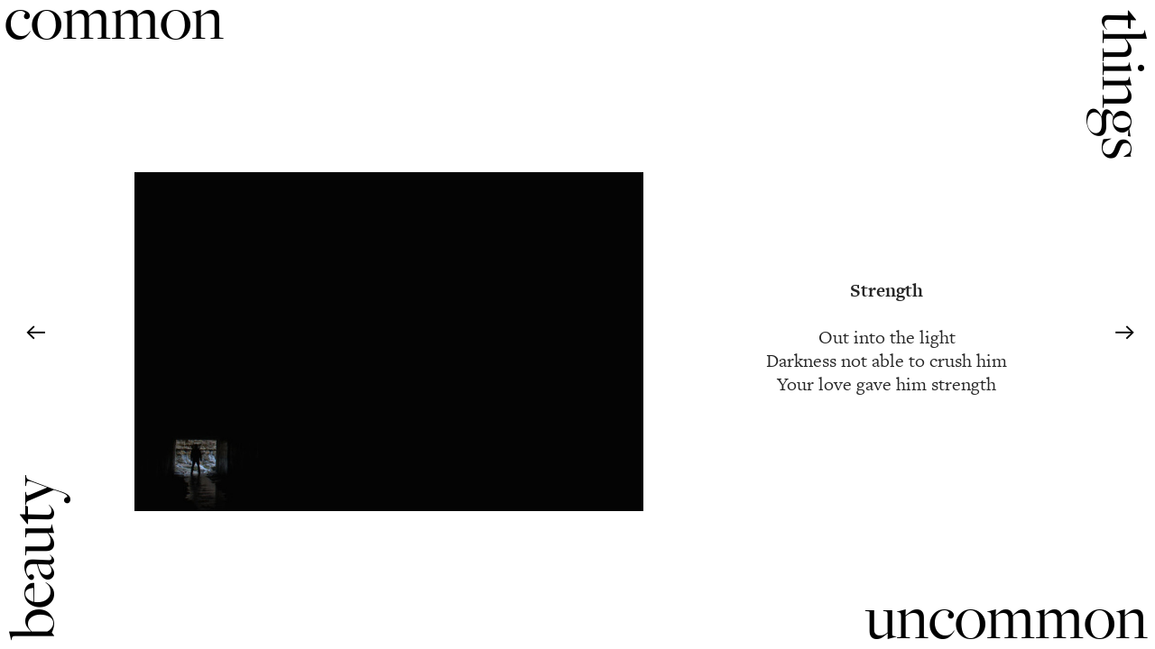

--- FILE ---
content_type: text/html; charset=UTF-8
request_url: https://commonthingsuncommonbeauty.com/170209
body_size: 51778
content:
<!DOCTYPE html>
<!-- 

        Running on cargo.site

-->
<html lang="en" data-predefined-style="true" data-css-presets="true" data-css-preset data-typography-preset>
	<head>
<script>
				var __cargo_context__ = 'live';
				var __cargo_js_ver__ = 'c=2837859173';
				var __cargo_maint__ = false;
				
				
			</script>
					<meta http-equiv="X-UA-Compatible" content="IE=edge,chrome=1">
		<meta http-equiv="Content-Type" content="text/html; charset=utf-8">
		<meta name="viewport" content="initial-scale=1.0, maximum-scale=1.0, user-scalable=no">
		
			<meta name="robots" content="index,follow">
		<title>170209 — commonthingsuncommonbeauty</title>
		<meta name="description" content="Strength Out into the light Darkness not able to crush him Your love gave him strength ︎ ︎">
				<meta name="twitter:card" content="summary_large_image">
		<meta name="twitter:title" content="170209 — commonthingsuncommonbeauty">
		<meta name="twitter:description" content="Strength Out into the light Darkness not able to crush him Your love gave him strength ︎ ︎">
		<meta name="twitter:image" content="https://freight.cargo.site/w/1080/i/d6c3e585ddf11af24f14bfba6f96385ebd6046a92eafc52b98ec0b25cece175c/20170209-strength.jpg">
		<meta property="og:locale" content="en_US">
		<meta property="og:title" content="170209 — commonthingsuncommonbeauty">
		<meta property="og:description" content="Strength Out into the light Darkness not able to crush him Your love gave him strength ︎ ︎">
		<meta property="og:url" content="https://commonthingsuncommonbeauty.com/170209">
		<meta property="og:image" content="https://freight.cargo.site/w/1080/i/d6c3e585ddf11af24f14bfba6f96385ebd6046a92eafc52b98ec0b25cece175c/20170209-strength.jpg">
		<meta property="og:type" content="website">

		<link rel="preconnect" href="https://static.cargo.site" crossorigin>
		<link rel="preconnect" href="https://freight.cargo.site" crossorigin>
				<link rel="preconnect" href="https://type.cargo.site" crossorigin>

		<!--<link rel="preload" href="https://static.cargo.site/assets/social/IconFont-Regular-0.9.3.woff2" as="font" type="font/woff" crossorigin>-->

		

		<link href="https://freight.cargo.site/t/original/i/18366d8ad03ea2519b082f5c637e941cfffc1b89fcaf8edf75010f74067368df/CTUB-Logo_DS.ico" rel="shortcut icon">
		<link href="https://commonthingsuncommonbeauty.com/rss" rel="alternate" type="application/rss+xml" title="commonthingsuncommonbeauty feed">

		<link href="https://commonthingsuncommonbeauty.com/stylesheet?c=2837859173&1649239176" id="member_stylesheet" rel="stylesheet" type="text/css" />
<style id="">@font-face{font-family:Icons;src:url(https://static.cargo.site/assets/social/IconFont-Regular-0.9.3.woff2);unicode-range:U+E000-E15C,U+F0000,U+FE0E}@font-face{font-family:Icons;src:url(https://static.cargo.site/assets/social/IconFont-Regular-0.9.3.woff2);font-weight:240;unicode-range:U+E000-E15C,U+F0000,U+FE0E}@font-face{font-family:Icons;src:url(https://static.cargo.site/assets/social/IconFont-Regular-0.9.3.woff2);unicode-range:U+E000-E15C,U+F0000,U+FE0E;font-weight:400}@font-face{font-family:Icons;src:url(https://static.cargo.site/assets/social/IconFont-Regular-0.9.3.woff2);unicode-range:U+E000-E15C,U+F0000,U+FE0E;font-weight:600}@font-face{font-family:Icons;src:url(https://static.cargo.site/assets/social/IconFont-Regular-0.9.3.woff2);unicode-range:U+E000-E15C,U+F0000,U+FE0E;font-weight:800}@font-face{font-family:Icons;src:url(https://static.cargo.site/assets/social/IconFont-Regular-0.9.3.woff2);unicode-range:U+E000-E15C,U+F0000,U+FE0E;font-style:italic}@font-face{font-family:Icons;src:url(https://static.cargo.site/assets/social/IconFont-Regular-0.9.3.woff2);unicode-range:U+E000-E15C,U+F0000,U+FE0E;font-weight:200;font-style:italic}@font-face{font-family:Icons;src:url(https://static.cargo.site/assets/social/IconFont-Regular-0.9.3.woff2);unicode-range:U+E000-E15C,U+F0000,U+FE0E;font-weight:400;font-style:italic}@font-face{font-family:Icons;src:url(https://static.cargo.site/assets/social/IconFont-Regular-0.9.3.woff2);unicode-range:U+E000-E15C,U+F0000,U+FE0E;font-weight:600;font-style:italic}@font-face{font-family:Icons;src:url(https://static.cargo.site/assets/social/IconFont-Regular-0.9.3.woff2);unicode-range:U+E000-E15C,U+F0000,U+FE0E;font-weight:800;font-style:italic}body.iconfont-loading,body.iconfont-loading *{color:transparent!important}body{-moz-osx-font-smoothing:grayscale;-webkit-font-smoothing:antialiased;-webkit-text-size-adjust:none}body.no-scroll{overflow:hidden}/*!
 * Content
 */.page{word-wrap:break-word}:focus{outline:0}.pointer-events-none{pointer-events:none}.pointer-events-auto{pointer-events:auto}.pointer-events-none .page_content .audio-player,.pointer-events-none .page_content .shop_product,.pointer-events-none .page_content a,.pointer-events-none .page_content audio,.pointer-events-none .page_content button,.pointer-events-none .page_content details,.pointer-events-none .page_content iframe,.pointer-events-none .page_content img,.pointer-events-none .page_content input,.pointer-events-none .page_content video{pointer-events:auto}.pointer-events-none .page_content *>a,.pointer-events-none .page_content>a{position:relative}s *{text-transform:inherit}#toolset{position:fixed;bottom:10px;right:10px;z-index:8}.mobile #toolset,.template_site_inframe #toolset{display:none}#toolset a{display:block;height:24px;width:24px;margin:0;padding:0;text-decoration:none;background:rgba(0,0,0,.2)}#toolset a:hover{background:rgba(0,0,0,.8)}[data-adminview] #toolset a,[data-adminview] #toolset_admin a{background:rgba(0,0,0,.04);pointer-events:none;cursor:default}#toolset_admin a:active{background:rgba(0,0,0,.7)}#toolset_admin a svg>*{transform:scale(1.1) translate(0,-.5px);transform-origin:50% 50%}#toolset_admin a svg{pointer-events:none;width:100%!important;height:auto!important}#following-container{overflow:auto;-webkit-overflow-scrolling:touch}#following-container iframe{height:100%;width:100%;position:absolute;top:0;left:0;right:0;bottom:0}:root{--following-width:-400px;--following-animation-duration:450ms}@keyframes following-open{0%{transform:translateX(0)}100%{transform:translateX(var(--following-width))}}@keyframes following-open-inverse{0%{transform:translateX(0)}100%{transform:translateX(calc(-1 * var(--following-width)))}}@keyframes following-close{0%{transform:translateX(var(--following-width))}100%{transform:translateX(0)}}@keyframes following-close-inverse{0%{transform:translateX(calc(-1 * var(--following-width)))}100%{transform:translateX(0)}}body.animate-left{animation:following-open var(--following-animation-duration);animation-fill-mode:both;animation-timing-function:cubic-bezier(.24,1,.29,1)}#following-container.animate-left{animation:following-close-inverse var(--following-animation-duration);animation-fill-mode:both;animation-timing-function:cubic-bezier(.24,1,.29,1)}#following-container.animate-left #following-frame{animation:following-close var(--following-animation-duration);animation-fill-mode:both;animation-timing-function:cubic-bezier(.24,1,.29,1)}body.animate-right{animation:following-close var(--following-animation-duration);animation-fill-mode:both;animation-timing-function:cubic-bezier(.24,1,.29,1)}#following-container.animate-right{animation:following-open-inverse var(--following-animation-duration);animation-fill-mode:both;animation-timing-function:cubic-bezier(.24,1,.29,1)}#following-container.animate-right #following-frame{animation:following-open var(--following-animation-duration);animation-fill-mode:both;animation-timing-function:cubic-bezier(.24,1,.29,1)}.slick-slider{position:relative;display:block;-moz-box-sizing:border-box;box-sizing:border-box;-webkit-user-select:none;-moz-user-select:none;-ms-user-select:none;user-select:none;-webkit-touch-callout:none;-khtml-user-select:none;-ms-touch-action:pan-y;touch-action:pan-y;-webkit-tap-highlight-color:transparent}.slick-list{position:relative;display:block;overflow:hidden;margin:0;padding:0}.slick-list:focus{outline:0}.slick-list.dragging{cursor:pointer;cursor:hand}.slick-slider .slick-list,.slick-slider .slick-track{transform:translate3d(0,0,0);will-change:transform}.slick-track{position:relative;top:0;left:0;display:block}.slick-track:after,.slick-track:before{display:table;content:'';width:1px;height:1px;margin-top:-1px;margin-left:-1px}.slick-track:after{clear:both}.slick-loading .slick-track{visibility:hidden}.slick-slide{display:none;float:left;height:100%;min-height:1px}[dir=rtl] .slick-slide{float:right}.content .slick-slide img{display:inline-block}.content .slick-slide img:not(.image-zoom){cursor:pointer}.content .scrub .slick-list,.content .scrub .slick-slide img:not(.image-zoom){cursor:ew-resize}body.slideshow-scrub-dragging *{cursor:ew-resize!important}.content .slick-slide img:not([src]),.content .slick-slide img[src='']{width:100%;height:auto}.slick-slide.slick-loading img{display:none}.slick-slide.dragging img{pointer-events:none}.slick-initialized .slick-slide{display:block}.slick-loading .slick-slide{visibility:hidden}.slick-vertical .slick-slide{display:block;height:auto;border:1px solid transparent}.slick-arrow.slick-hidden{display:none}.slick-arrow{position:absolute;z-index:9;width:0;top:0;height:100%;cursor:pointer;will-change:opacity;-webkit-transition:opacity 333ms cubic-bezier(.4,0,.22,1);transition:opacity 333ms cubic-bezier(.4,0,.22,1)}.slick-arrow.hidden{opacity:0}.slick-arrow svg{position:absolute;width:36px;height:36px;top:0;left:0;right:0;bottom:0;margin:auto;transform:translate(.25px,.25px)}.slick-arrow svg.right-arrow{transform:translate(.25px,.25px) scaleX(-1)}.slick-arrow svg:active{opacity:.75}.slick-arrow svg .arrow-shape{fill:none!important;stroke:#fff;stroke-linecap:square}.slick-arrow svg .arrow-outline{fill:none!important;stroke-width:2.5px;stroke:rgba(0,0,0,.6);stroke-linecap:square}.slick-arrow.slick-next{right:0;text-align:right}.slick-next svg,.wallpaper-navigation .slick-next svg{margin-right:10px}.mobile .slick-next svg{margin-right:10px}.slick-arrow.slick-prev{text-align:left}.slick-prev svg,.wallpaper-navigation .slick-prev svg{margin-left:10px}.mobile .slick-prev svg{margin-left:10px}.loading_animation{display:none;vertical-align:middle;z-index:15;line-height:0;pointer-events:none;border-radius:100%}.loading_animation.hidden{display:none}.loading_animation.pulsing{opacity:0;display:inline-block;animation-delay:.1s;-webkit-animation-delay:.1s;-moz-animation-delay:.1s;animation-duration:12s;animation-iteration-count:infinite;animation:fade-pulse-in .5s ease-in-out;-moz-animation:fade-pulse-in .5s ease-in-out;-webkit-animation:fade-pulse-in .5s ease-in-out;-webkit-animation-fill-mode:forwards;-moz-animation-fill-mode:forwards;animation-fill-mode:forwards}.loading_animation.pulsing.no-delay{animation-delay:0s;-webkit-animation-delay:0s;-moz-animation-delay:0s}.loading_animation div{border-radius:100%}.loading_animation div svg{max-width:100%;height:auto}.loading_animation div,.loading_animation div svg{width:20px;height:20px}.loading_animation.full-width svg{width:100%;height:auto}.loading_animation.full-width.big svg{width:100px;height:100px}.loading_animation div svg>*{fill:#ccc}.loading_animation div{-webkit-animation:spin-loading 12s ease-out;-webkit-animation-iteration-count:infinite;-moz-animation:spin-loading 12s ease-out;-moz-animation-iteration-count:infinite;animation:spin-loading 12s ease-out;animation-iteration-count:infinite}.loading_animation.hidden{display:none}[data-backdrop] .loading_animation{position:absolute;top:15px;left:15px;z-index:99}.loading_animation.position-absolute.middle{top:calc(50% - 10px);left:calc(50% - 10px)}.loading_animation.position-absolute.topleft{top:0;left:0}.loading_animation.position-absolute.middleright{top:calc(50% - 10px);right:1rem}.loading_animation.position-absolute.middleleft{top:calc(50% - 10px);left:1rem}.loading_animation.gray div svg>*{fill:#999}.loading_animation.gray-dark div svg>*{fill:#666}.loading_animation.gray-darker div svg>*{fill:#555}.loading_animation.gray-light div svg>*{fill:#ccc}.loading_animation.white div svg>*{fill:rgba(255,255,255,.85)}.loading_animation.blue div svg>*{fill:#698fff}.loading_animation.inline{display:inline-block;margin-bottom:.5ex}.loading_animation.inline.left{margin-right:.5ex}@-webkit-keyframes fade-pulse-in{0%{opacity:0}50%{opacity:.5}100%{opacity:1}}@-moz-keyframes fade-pulse-in{0%{opacity:0}50%{opacity:.5}100%{opacity:1}}@keyframes fade-pulse-in{0%{opacity:0}50%{opacity:.5}100%{opacity:1}}@-webkit-keyframes pulsate{0%{opacity:1}50%{opacity:0}100%{opacity:1}}@-moz-keyframes pulsate{0%{opacity:1}50%{opacity:0}100%{opacity:1}}@keyframes pulsate{0%{opacity:1}50%{opacity:0}100%{opacity:1}}@-webkit-keyframes spin-loading{0%{transform:rotate(0)}9%{transform:rotate(1050deg)}18%{transform:rotate(-1090deg)}20%{transform:rotate(-1080deg)}23%{transform:rotate(-1080deg)}28%{transform:rotate(-1095deg)}29%{transform:rotate(-1065deg)}34%{transform:rotate(-1080deg)}35%{transform:rotate(-1050deg)}40%{transform:rotate(-1065deg)}41%{transform:rotate(-1035deg)}44%{transform:rotate(-1035deg)}47%{transform:rotate(-2160deg)}50%{transform:rotate(-2160deg)}56%{transform:rotate(45deg)}60%{transform:rotate(45deg)}80%{transform:rotate(6120deg)}100%{transform:rotate(0)}}@keyframes spin-loading{0%{transform:rotate(0)}9%{transform:rotate(1050deg)}18%{transform:rotate(-1090deg)}20%{transform:rotate(-1080deg)}23%{transform:rotate(-1080deg)}28%{transform:rotate(-1095deg)}29%{transform:rotate(-1065deg)}34%{transform:rotate(-1080deg)}35%{transform:rotate(-1050deg)}40%{transform:rotate(-1065deg)}41%{transform:rotate(-1035deg)}44%{transform:rotate(-1035deg)}47%{transform:rotate(-2160deg)}50%{transform:rotate(-2160deg)}56%{transform:rotate(45deg)}60%{transform:rotate(45deg)}80%{transform:rotate(6120deg)}100%{transform:rotate(0)}}[grid-row]{align-items:flex-start;box-sizing:border-box;display:-webkit-box;display:-webkit-flex;display:-ms-flexbox;display:flex;-webkit-flex-wrap:wrap;-ms-flex-wrap:wrap;flex-wrap:wrap}[grid-col]{box-sizing:border-box}[grid-row] [grid-col].empty:after{content:"\0000A0";cursor:text}body.mobile[data-adminview=content-editproject] [grid-row] [grid-col].empty:after{display:none}[grid-col=auto]{-webkit-box-flex:1;-webkit-flex:1;-ms-flex:1;flex:1}[grid-col=x12]{width:100%}[grid-col=x11]{width:50%}[grid-col=x10]{width:33.33%}[grid-col=x9]{width:25%}[grid-col=x8]{width:20%}[grid-col=x7]{width:16.666666667%}[grid-col=x6]{width:14.285714286%}[grid-col=x5]{width:12.5%}[grid-col=x4]{width:11.111111111%}[grid-col=x3]{width:10%}[grid-col=x2]{width:9.090909091%}[grid-col=x1]{width:8.333333333%}[grid-col="1"]{width:8.33333%}[grid-col="2"]{width:16.66667%}[grid-col="3"]{width:25%}[grid-col="4"]{width:33.33333%}[grid-col="5"]{width:41.66667%}[grid-col="6"]{width:50%}[grid-col="7"]{width:58.33333%}[grid-col="8"]{width:66.66667%}[grid-col="9"]{width:75%}[grid-col="10"]{width:83.33333%}[grid-col="11"]{width:91.66667%}[grid-col="12"]{width:100%}body.mobile [grid-responsive] [grid-col]{width:100%;-webkit-box-flex:none;-webkit-flex:none;-ms-flex:none;flex:none}[data-ce-host=true][contenteditable=true] [grid-pad]{pointer-events:none}[data-ce-host=true][contenteditable=true] [grid-pad]>*{pointer-events:auto}[grid-pad="0"]{padding:0}[grid-pad="0.25"]{padding:.125rem}[grid-pad="0.5"]{padding:.25rem}[grid-pad="0.75"]{padding:.375rem}[grid-pad="1"]{padding:.5rem}[grid-pad="1.25"]{padding:.625rem}[grid-pad="1.5"]{padding:.75rem}[grid-pad="1.75"]{padding:.875rem}[grid-pad="2"]{padding:1rem}[grid-pad="2.5"]{padding:1.25rem}[grid-pad="3"]{padding:1.5rem}[grid-pad="3.5"]{padding:1.75rem}[grid-pad="4"]{padding:2rem}[grid-pad="5"]{padding:2.5rem}[grid-pad="6"]{padding:3rem}[grid-pad="7"]{padding:3.5rem}[grid-pad="8"]{padding:4rem}[grid-pad="9"]{padding:4.5rem}[grid-pad="10"]{padding:5rem}[grid-gutter="0"]{margin:0}[grid-gutter="0.5"]{margin:-.25rem}[grid-gutter="1"]{margin:-.5rem}[grid-gutter="1.5"]{margin:-.75rem}[grid-gutter="2"]{margin:-1rem}[grid-gutter="2.5"]{margin:-1.25rem}[grid-gutter="3"]{margin:-1.5rem}[grid-gutter="3.5"]{margin:-1.75rem}[grid-gutter="4"]{margin:-2rem}[grid-gutter="5"]{margin:-2.5rem}[grid-gutter="6"]{margin:-3rem}[grid-gutter="7"]{margin:-3.5rem}[grid-gutter="8"]{margin:-4rem}[grid-gutter="10"]{margin:-5rem}[grid-gutter="12"]{margin:-6rem}[grid-gutter="14"]{margin:-7rem}[grid-gutter="16"]{margin:-8rem}[grid-gutter="18"]{margin:-9rem}[grid-gutter="20"]{margin:-10rem}small{max-width:100%;text-decoration:inherit}img:not([src]),img[src='']{outline:1px solid rgba(177,177,177,.4);outline-offset:-1px;content:url([data-uri])}img.image-zoom{cursor:-webkit-zoom-in;cursor:-moz-zoom-in;cursor:zoom-in}#imprimatur{color:#333;font-size:10px;font-family:-apple-system,BlinkMacSystemFont,"Segoe UI",Roboto,Oxygen,Ubuntu,Cantarell,"Open Sans","Helvetica Neue",sans-serif,"Sans Serif",Icons;/*!System*/position:fixed;opacity:.3;right:-28px;bottom:160px;transform:rotate(270deg);-ms-transform:rotate(270deg);-webkit-transform:rotate(270deg);z-index:8;text-transform:uppercase;color:#999;opacity:.5;padding-bottom:2px;text-decoration:none}.mobile #imprimatur{display:none}bodycopy cargo-link a{font-family:-apple-system,BlinkMacSystemFont,"Segoe UI",Roboto,Oxygen,Ubuntu,Cantarell,"Open Sans","Helvetica Neue",sans-serif,"Sans Serif",Icons;/*!System*/font-size:12px;font-style:normal;font-weight:400;transform:rotate(270deg);text-decoration:none;position:fixed!important;right:-27px;bottom:100px;text-decoration:none;letter-spacing:normal;background:0 0;border:0;border-bottom:0;outline:0}/*! PhotoSwipe Default UI CSS by Dmitry Semenov | photoswipe.com | MIT license */.pswp--has_mouse .pswp__button--arrow--left,.pswp--has_mouse .pswp__button--arrow--right,.pswp__ui{visibility:visible}.pswp--minimal--dark .pswp__top-bar,.pswp__button{background:0 0}.pswp,.pswp__bg,.pswp__container,.pswp__img--placeholder,.pswp__zoom-wrap,.quick-view-navigation{-webkit-backface-visibility:hidden}.pswp__button{cursor:pointer;opacity:1;-webkit-appearance:none;transition:opacity .2s;-webkit-box-shadow:none;box-shadow:none}.pswp__button-close>svg{top:10px;right:10px;margin-left:auto}.pswp--touch .quick-view-navigation{display:none}.pswp__ui{-webkit-font-smoothing:auto;opacity:1;z-index:1550}.quick-view-navigation{will-change:opacity;-webkit-transition:opacity 333ms cubic-bezier(.4,0,.22,1);transition:opacity 333ms cubic-bezier(.4,0,.22,1)}.quick-view-navigation .pswp__group .pswp__button{pointer-events:auto}.pswp__button>svg{position:absolute;width:36px;height:36px}.quick-view-navigation .pswp__group:active svg{opacity:.75}.pswp__button svg .shape-shape{fill:#fff}.pswp__button svg .shape-outline{fill:#000}.pswp__button-prev>svg{top:0;bottom:0;left:10px;margin:auto}.pswp__button-next>svg{top:0;bottom:0;right:10px;margin:auto}.quick-view-navigation .pswp__group .pswp__button-prev{position:absolute;left:0;top:0;width:0;height:100%}.quick-view-navigation .pswp__group .pswp__button-next{position:absolute;right:0;top:0;width:0;height:100%}.quick-view-navigation .close-button,.quick-view-navigation .left-arrow,.quick-view-navigation .right-arrow{transform:translate(.25px,.25px)}.quick-view-navigation .right-arrow{transform:translate(.25px,.25px) scaleX(-1)}.pswp__button svg .shape-outline{fill:transparent!important;stroke:#000;stroke-width:2.5px;stroke-linecap:square}.pswp__button svg .shape-shape{fill:transparent!important;stroke:#fff;stroke-width:1.5px;stroke-linecap:square}.pswp__bg,.pswp__scroll-wrap,.pswp__zoom-wrap{width:100%;position:absolute}.quick-view-navigation .pswp__group .pswp__button-close{margin:0}.pswp__container,.pswp__item,.pswp__zoom-wrap{right:0;bottom:0;top:0;position:absolute;left:0}.pswp__ui--hidden .pswp__button{opacity:.001}.pswp__ui--hidden .pswp__button,.pswp__ui--hidden .pswp__button *{pointer-events:none}.pswp .pswp__ui.pswp__ui--displaynone{display:none}.pswp__element--disabled{display:none!important}/*! PhotoSwipe main CSS by Dmitry Semenov | photoswipe.com | MIT license */.pswp{position:fixed;display:none;height:100%;width:100%;top:0;left:0;right:0;bottom:0;margin:auto;-ms-touch-action:none;touch-action:none;z-index:9999999;-webkit-text-size-adjust:100%;line-height:initial;letter-spacing:initial;outline:0}.pswp img{max-width:none}.pswp--zoom-disabled .pswp__img{cursor:default!important}.pswp--animate_opacity{opacity:.001;will-change:opacity;-webkit-transition:opacity 333ms cubic-bezier(.4,0,.22,1);transition:opacity 333ms cubic-bezier(.4,0,.22,1)}.pswp--open{display:block}.pswp--zoom-allowed .pswp__img{cursor:-webkit-zoom-in;cursor:-moz-zoom-in;cursor:zoom-in}.pswp--zoomed-in .pswp__img{cursor:-webkit-grab;cursor:-moz-grab;cursor:grab}.pswp--dragging .pswp__img{cursor:-webkit-grabbing;cursor:-moz-grabbing;cursor:grabbing}.pswp__bg{left:0;top:0;height:100%;opacity:0;transform:translateZ(0);will-change:opacity}.pswp__scroll-wrap{left:0;top:0;height:100%}.pswp__container,.pswp__zoom-wrap{-ms-touch-action:none;touch-action:none}.pswp__container,.pswp__img{-webkit-user-select:none;-moz-user-select:none;-ms-user-select:none;user-select:none;-webkit-tap-highlight-color:transparent;-webkit-touch-callout:none}.pswp__zoom-wrap{-webkit-transform-origin:left top;-ms-transform-origin:left top;transform-origin:left top;-webkit-transition:-webkit-transform 222ms cubic-bezier(.4,0,.22,1);transition:transform 222ms cubic-bezier(.4,0,.22,1)}.pswp__bg{-webkit-transition:opacity 222ms cubic-bezier(.4,0,.22,1);transition:opacity 222ms cubic-bezier(.4,0,.22,1)}.pswp--animated-in .pswp__bg,.pswp--animated-in .pswp__zoom-wrap{-webkit-transition:none;transition:none}.pswp--hide-overflow .pswp__scroll-wrap,.pswp--hide-overflow.pswp{overflow:hidden}.pswp__img{position:absolute;width:auto;height:auto;top:0;left:0}.pswp__img--placeholder--blank{background:#222}.pswp--ie .pswp__img{width:100%!important;height:auto!important;left:0;top:0}.pswp__ui--idle{opacity:0}.pswp__error-msg{position:absolute;left:0;top:50%;width:100%;text-align:center;font-size:14px;line-height:16px;margin-top:-8px;color:#ccc}.pswp__error-msg a{color:#ccc;text-decoration:underline}.pswp__error-msg{font-family:-apple-system,BlinkMacSystemFont,"Segoe UI",Roboto,Oxygen,Ubuntu,Cantarell,"Open Sans","Helvetica Neue",sans-serif}.quick-view.mouse-down .iframe-item{pointer-events:none!important}.quick-view-caption-positioner{pointer-events:none;width:100%;height:100%}.quick-view-caption-wrapper{margin:auto;position:absolute;bottom:0;left:0;right:0}.quick-view-horizontal-align-left .quick-view-caption-wrapper{margin-left:0}.quick-view-horizontal-align-right .quick-view-caption-wrapper{margin-right:0}[data-quick-view-caption]{transition:.1s opacity ease-in-out;position:absolute;bottom:0;left:0;right:0}.quick-view-horizontal-align-left [data-quick-view-caption]{text-align:left}.quick-view-horizontal-align-right [data-quick-view-caption]{text-align:right}.quick-view-caption{transition:.1s opacity ease-in-out}.quick-view-caption>*{display:inline-block}.quick-view-caption *{pointer-events:auto}.quick-view-caption.hidden{opacity:0}.shop_product .dropdown_wrapper{flex:0 0 100%;position:relative}.shop_product select{appearance:none;-moz-appearance:none;-webkit-appearance:none;outline:0;-webkit-font-smoothing:antialiased;-moz-osx-font-smoothing:grayscale;cursor:pointer;border-radius:0;white-space:nowrap;overflow:hidden!important;text-overflow:ellipsis}.shop_product select.dropdown::-ms-expand{display:none}.shop_product a{cursor:pointer;border-bottom:none;text-decoration:none}.shop_product a.out-of-stock{pointer-events:none}body.audio-player-dragging *{cursor:ew-resize!important}.audio-player{display:inline-flex;flex:1 0 calc(100% - 2px);width:calc(100% - 2px)}.audio-player .button{height:100%;flex:0 0 3.3rem;display:flex}.audio-player .separator{left:3.3rem;height:100%}.audio-player .buffer{width:0%;height:100%;transition:left .3s linear,width .3s linear}.audio-player.seeking .buffer{transition:left 0s,width 0s}.audio-player.seeking{user-select:none;-webkit-user-select:none;cursor:ew-resize}.audio-player.seeking *{user-select:none;-webkit-user-select:none;cursor:ew-resize}.audio-player .bar{overflow:hidden;display:flex;justify-content:space-between;align-content:center;flex-grow:1}.audio-player .progress{width:0%;height:100%;transition:width .3s linear}.audio-player.seeking .progress{transition:width 0s}.audio-player .pause,.audio-player .play{cursor:pointer;height:100%}.audio-player .note-icon{margin:auto 0;order:2;flex:0 1 auto}.audio-player .title{white-space:nowrap;overflow:hidden;text-overflow:ellipsis;pointer-events:none;user-select:none;padding:.5rem 0 .5rem 1rem;margin:auto auto auto 0;flex:0 3 auto;min-width:0;width:100%}.audio-player .total-time{flex:0 1 auto;margin:auto 0}.audio-player .current-time,.audio-player .play-text{flex:0 1 auto;margin:auto 0}.audio-player .stream-anim{user-select:none;margin:auto auto auto 0}.audio-player .stream-anim span{display:inline-block}.audio-player .buffer,.audio-player .current-time,.audio-player .note-svg,.audio-player .play-text,.audio-player .separator,.audio-player .total-time{user-select:none;pointer-events:none}.audio-player .buffer,.audio-player .play-text,.audio-player .progress{position:absolute}.audio-player,.audio-player .bar,.audio-player .button,.audio-player .current-time,.audio-player .note-icon,.audio-player .pause,.audio-player .play,.audio-player .total-time{position:relative}body.mobile .audio-player,body.mobile .audio-player *{-webkit-touch-callout:none}#standalone-admin-frame{border:0;width:400px;position:absolute;right:0;top:0;height:100vh;z-index:99}body[standalone-admin=true] #standalone-admin-frame{transform:translate(0,0)}body[standalone-admin=true] .main_container{width:calc(100% - 400px)}body[standalone-admin=false] #standalone-admin-frame{transform:translate(100%,0)}body[standalone-admin=false] .main_container{width:100%}.toggle_standaloneAdmin{position:fixed;top:0;right:400px;height:40px;width:40px;z-index:999;cursor:pointer;background-color:rgba(0,0,0,.4)}.toggle_standaloneAdmin:active{opacity:.7}body[standalone-admin=false] .toggle_standaloneAdmin{right:0}.toggle_standaloneAdmin *{color:#fff;fill:#fff}.toggle_standaloneAdmin svg{padding:6px;width:100%;height:100%;opacity:.85}body[standalone-admin=false] .toggle_standaloneAdmin #close,body[standalone-admin=true] .toggle_standaloneAdmin #backdropsettings{display:none}.toggle_standaloneAdmin>div{width:100%;height:100%}#admin_toggle_button{position:fixed;top:50%;transform:translate(0,-50%);right:400px;height:36px;width:12px;z-index:999;cursor:pointer;background-color:rgba(0,0,0,.09);padding-left:2px;margin-right:5px}#admin_toggle_button .bar{content:'';background:rgba(0,0,0,.09);position:fixed;width:5px;bottom:0;top:0;z-index:10}#admin_toggle_button:active{background:rgba(0,0,0,.065)}#admin_toggle_button *{color:#fff;fill:#fff}#admin_toggle_button svg{padding:0;width:16px;height:36px;margin-left:1px;opacity:1}#admin_toggle_button svg *{fill:#fff;opacity:1}#admin_toggle_button[data-state=closed] .toggle_admin_close{display:none}#admin_toggle_button[data-state=closed],#admin_toggle_button[data-state=closed] .toggle_admin_open{width:20px;cursor:pointer;margin:0}#admin_toggle_button[data-state=closed] svg{margin-left:2px}#admin_toggle_button[data-state=open] .toggle_admin_open{display:none}select,select *{text-rendering:auto!important}b b{font-weight:inherit}*{-webkit-box-sizing:border-box;-moz-box-sizing:border-box;box-sizing:border-box}customhtml>*{position:relative;z-index:10}body,html{min-height:100vh;margin:0;padding:0}html{touch-action:manipulation;position:relative;background-color:#fff}.main_container{min-height:100vh;width:100%;overflow:hidden}.container{display:-webkit-box;display:-webkit-flex;display:-moz-box;display:-ms-flexbox;display:flex;-webkit-flex-wrap:wrap;-moz-flex-wrap:wrap;-ms-flex-wrap:wrap;flex-wrap:wrap;max-width:100%;width:100%;overflow:visible}.container{align-items:flex-start;-webkit-align-items:flex-start}.page{z-index:2}.page ul li>text-limit{display:block}.content,.content_container,.pinned{-webkit-flex:1 0 auto;-moz-flex:1 0 auto;-ms-flex:1 0 auto;flex:1 0 auto;max-width:100%}.content_container{width:100%}.content_container.full_height{min-height:100vh}.page_background{position:absolute;top:0;left:0;width:100%;height:100%}.page_container{position:relative;overflow:visible;width:100%}.backdrop{position:absolute;top:0;z-index:1;width:100%;height:100%;max-height:100vh}.backdrop>div{position:absolute;top:0;left:0;width:100%;height:100%;-webkit-backface-visibility:hidden;backface-visibility:hidden;transform:translate3d(0,0,0);contain:strict}[data-backdrop].backdrop>div[data-overflowing]{max-height:100vh;position:absolute;top:0;left:0}body.mobile [split-responsive]{display:flex;flex-direction:column}body.mobile [split-responsive] .container{width:100%;order:2}body.mobile [split-responsive] .backdrop{position:relative;height:50vh;width:100%;order:1}body.mobile [split-responsive] [data-auxiliary].backdrop{position:absolute;height:50vh;width:100%;order:1}.page{position:relative;z-index:2}img[data-align=left]{float:left}img[data-align=right]{float:right}[data-rotation]{transform-origin:center center}.content .page_content:not([contenteditable=true]) [data-draggable]{pointer-events:auto!important;backface-visibility:hidden}.preserve-3d{-moz-transform-style:preserve-3d;transform-style:preserve-3d}.content .page_content:not([contenteditable=true]) [data-draggable] iframe{pointer-events:none!important}.dragging-active iframe{pointer-events:none!important}.content .page_content:not([contenteditable=true]) [data-draggable]:active{opacity:1}.content .scroll-transition-fade{transition:transform 1s ease-in-out,opacity .8s ease-in-out}.content .scroll-transition-fade.below-viewport{opacity:0;transform:translateY(40px)}.mobile.full_width .page_container:not([split-layout]) .container_width{width:100%}[data-view=pinned_bottom] .bottom_pin_invisibility{visibility:hidden}.pinned{position:relative;width:100%}.pinned .page_container.accommodate:not(.fixed):not(.overlay){z-index:2}.pinned .page_container.overlay{position:absolute;z-index:4}.pinned .page_container.overlay.fixed{position:fixed}.pinned .page_container.overlay.fixed .page{max-height:100vh;-webkit-overflow-scrolling:touch}.pinned .page_container.overlay.fixed .page.allow-scroll{overflow-y:auto;overflow-x:hidden}.pinned .page_container.overlay.fixed .page.allow-scroll{align-items:flex-start;-webkit-align-items:flex-start}.pinned .page_container .page.allow-scroll::-webkit-scrollbar{width:0;background:0 0;display:none}.pinned.pinned_top .page_container.overlay{left:0;top:0}.pinned.pinned_bottom .page_container.overlay{left:0;bottom:0}div[data-container=set]:empty{margin-top:1px}.thumbnails{position:relative;z-index:1}[thumbnails=grid]{align-items:baseline}[thumbnails=justify] .thumbnail{box-sizing:content-box}[thumbnails][data-padding-zero] .thumbnail{margin-bottom:-1px}[thumbnails=montessori] .thumbnail{pointer-events:auto;position:absolute}[thumbnails] .thumbnail>a{display:block;text-decoration:none}[thumbnails=montessori]{height:0}[thumbnails][data-resizing],[thumbnails][data-resizing] *{cursor:nwse-resize}[thumbnails] .thumbnail .resize-handle{cursor:nwse-resize;width:26px;height:26px;padding:5px;position:absolute;opacity:.75;right:-1px;bottom:-1px;z-index:100}[thumbnails][data-resizing] .resize-handle{display:none}[thumbnails] .thumbnail .resize-handle svg{position:absolute;top:0;left:0}[thumbnails] .thumbnail .resize-handle:hover{opacity:1}[data-can-move].thumbnail .resize-handle svg .resize_path_outline{fill:#fff}[data-can-move].thumbnail .resize-handle svg .resize_path{fill:#000}[thumbnails=montessori] .thumbnail_sizer{height:0;width:100%;position:relative;padding-bottom:100%;pointer-events:none}[thumbnails] .thumbnail img{display:block;min-height:3px;margin-bottom:0}[thumbnails] .thumbnail img:not([src]),img[src=""]{margin:0!important;width:100%;min-height:3px;height:100%!important;position:absolute}[aspect-ratio="1x1"].thumb_image{height:0;padding-bottom:100%;overflow:hidden}[aspect-ratio="4x3"].thumb_image{height:0;padding-bottom:75%;overflow:hidden}[aspect-ratio="16x9"].thumb_image{height:0;padding-bottom:56.25%;overflow:hidden}[thumbnails] .thumb_image{width:100%;position:relative}[thumbnails][thumbnail-vertical-align=top]{align-items:flex-start}[thumbnails][thumbnail-vertical-align=middle]{align-items:center}[thumbnails][thumbnail-vertical-align=bottom]{align-items:baseline}[thumbnails][thumbnail-horizontal-align=left]{justify-content:flex-start}[thumbnails][thumbnail-horizontal-align=middle]{justify-content:center}[thumbnails][thumbnail-horizontal-align=right]{justify-content:flex-end}.thumb_image.default_image>svg{position:absolute;top:0;left:0;bottom:0;right:0;width:100%;height:100%}.thumb_image.default_image{outline:1px solid #ccc;outline-offset:-1px;position:relative}.mobile.full_width [data-view=Thumbnail] .thumbnails_width{width:100%}.content [data-draggable] a:active,.content [data-draggable] img:active{opacity:initial}.content .draggable-dragging{opacity:initial}[data-draggable].draggable_visible{visibility:visible}[data-draggable].draggable_hidden{visibility:hidden}.gallery_card [data-draggable],.marquee [data-draggable]{visibility:inherit}[data-draggable]{visibility:visible;background-color:rgba(0,0,0,.003)}#site_menu_panel_container .image-gallery:not(.initialized){height:0;padding-bottom:100%;min-height:initial}.image-gallery:not(.initialized){min-height:100vh;visibility:hidden;width:100%}.image-gallery .gallery_card img{display:block;width:100%;height:auto}.image-gallery .gallery_card{transform-origin:center}.image-gallery .gallery_card.dragging{opacity:.1;transform:initial!important}.image-gallery:not([image-gallery=slideshow]) .gallery_card iframe:only-child,.image-gallery:not([image-gallery=slideshow]) .gallery_card video:only-child{width:100%;height:100%;top:0;left:0;position:absolute}.image-gallery[image-gallery=slideshow] .gallery_card video[muted][autoplay]:not([controls]),.image-gallery[image-gallery=slideshow] .gallery_card video[muted][data-autoplay]:not([controls]){pointer-events:none}.image-gallery [image-gallery-pad="0"] video:only-child{object-fit:cover;height:calc(100% + 1px)}div.image-gallery>a,div.image-gallery>iframe,div.image-gallery>img,div.image-gallery>video{display:none}[image-gallery-row]{align-items:flex-start;box-sizing:border-box;display:-webkit-box;display:-webkit-flex;display:-ms-flexbox;display:flex;-webkit-flex-wrap:wrap;-ms-flex-wrap:wrap;flex-wrap:wrap}.image-gallery .gallery_card_image{width:100%;position:relative}[data-predefined-style=true] .image-gallery a.gallery_card{display:block;border:none}[image-gallery-col]{box-sizing:border-box}[image-gallery-col=x12]{width:100%}[image-gallery-col=x11]{width:50%}[image-gallery-col=x10]{width:33.33%}[image-gallery-col=x9]{width:25%}[image-gallery-col=x8]{width:20%}[image-gallery-col=x7]{width:16.666666667%}[image-gallery-col=x6]{width:14.285714286%}[image-gallery-col=x5]{width:12.5%}[image-gallery-col=x4]{width:11.111111111%}[image-gallery-col=x3]{width:10%}[image-gallery-col=x2]{width:9.090909091%}[image-gallery-col=x1]{width:8.333333333%}.content .page_content [image-gallery-pad].image-gallery{pointer-events:none}.content .page_content [image-gallery-pad].image-gallery .gallery_card_image>*,.content .page_content [image-gallery-pad].image-gallery .gallery_image_caption{pointer-events:auto}.content .page_content [image-gallery-pad="0"]{padding:0}.content .page_content [image-gallery-pad="0.25"]{padding:.125rem}.content .page_content [image-gallery-pad="0.5"]{padding:.25rem}.content .page_content [image-gallery-pad="0.75"]{padding:.375rem}.content .page_content [image-gallery-pad="1"]{padding:.5rem}.content .page_content [image-gallery-pad="1.25"]{padding:.625rem}.content .page_content [image-gallery-pad="1.5"]{padding:.75rem}.content .page_content [image-gallery-pad="1.75"]{padding:.875rem}.content .page_content [image-gallery-pad="2"]{padding:1rem}.content .page_content [image-gallery-pad="2.5"]{padding:1.25rem}.content .page_content [image-gallery-pad="3"]{padding:1.5rem}.content .page_content [image-gallery-pad="3.5"]{padding:1.75rem}.content .page_content [image-gallery-pad="4"]{padding:2rem}.content .page_content [image-gallery-pad="5"]{padding:2.5rem}.content .page_content [image-gallery-pad="6"]{padding:3rem}.content .page_content [image-gallery-pad="7"]{padding:3.5rem}.content .page_content [image-gallery-pad="8"]{padding:4rem}.content .page_content [image-gallery-pad="9"]{padding:4.5rem}.content .page_content [image-gallery-pad="10"]{padding:5rem}.content .page_content [image-gallery-gutter="0"]{margin:0}.content .page_content [image-gallery-gutter="0.5"]{margin:-.25rem}.content .page_content [image-gallery-gutter="1"]{margin:-.5rem}.content .page_content [image-gallery-gutter="1.5"]{margin:-.75rem}.content .page_content [image-gallery-gutter="2"]{margin:-1rem}.content .page_content [image-gallery-gutter="2.5"]{margin:-1.25rem}.content .page_content [image-gallery-gutter="3"]{margin:-1.5rem}.content .page_content [image-gallery-gutter="3.5"]{margin:-1.75rem}.content .page_content [image-gallery-gutter="4"]{margin:-2rem}.content .page_content [image-gallery-gutter="5"]{margin:-2.5rem}.content .page_content [image-gallery-gutter="6"]{margin:-3rem}.content .page_content [image-gallery-gutter="7"]{margin:-3.5rem}.content .page_content [image-gallery-gutter="8"]{margin:-4rem}.content .page_content [image-gallery-gutter="10"]{margin:-5rem}.content .page_content [image-gallery-gutter="12"]{margin:-6rem}.content .page_content [image-gallery-gutter="14"]{margin:-7rem}.content .page_content [image-gallery-gutter="16"]{margin:-8rem}.content .page_content [image-gallery-gutter="18"]{margin:-9rem}.content .page_content [image-gallery-gutter="20"]{margin:-10rem}[image-gallery=slideshow]:not(.initialized)>*{min-height:1px;opacity:0;min-width:100%}[image-gallery=slideshow][data-constrained-by=height] [image-gallery-vertical-align].slick-track{align-items:flex-start}[image-gallery=slideshow] img.image-zoom:active{opacity:initial}[image-gallery=slideshow].slick-initialized .gallery_card{pointer-events:none}[image-gallery=slideshow].slick-initialized .gallery_card.slick-current{pointer-events:auto}[image-gallery=slideshow] .gallery_card:not(.has_caption){line-height:0}.content .page_content [image-gallery=slideshow].image-gallery>*{pointer-events:auto}.content [image-gallery=slideshow].image-gallery.slick-initialized .gallery_card{overflow:hidden;margin:0;display:flex;flex-flow:row wrap;flex-shrink:0}.content [image-gallery=slideshow].image-gallery.slick-initialized .gallery_card.slick-current{overflow:visible}[image-gallery=slideshow] .gallery_image_caption{opacity:1;transition:opacity .3s;-webkit-transition:opacity .3s;width:100%;margin-left:auto;margin-right:auto;clear:both}[image-gallery-horizontal-align=left] .gallery_image_caption{text-align:left}[image-gallery-horizontal-align=middle] .gallery_image_caption{text-align:center}[image-gallery-horizontal-align=right] .gallery_image_caption{text-align:right}[image-gallery=slideshow][data-slideshow-in-transition] .gallery_image_caption{opacity:0;transition:opacity .3s;-webkit-transition:opacity .3s}[image-gallery=slideshow] .gallery_card_image{width:initial;margin:0;display:inline-block}[image-gallery=slideshow] .gallery_card img{margin:0;display:block}[image-gallery=slideshow][data-exploded]{align-items:flex-start;box-sizing:border-box;display:-webkit-box;display:-webkit-flex;display:-ms-flexbox;display:flex;-webkit-flex-wrap:wrap;-ms-flex-wrap:wrap;flex-wrap:wrap;justify-content:flex-start;align-content:flex-start}[image-gallery=slideshow][data-exploded] .gallery_card{padding:1rem;width:16.666%}[image-gallery=slideshow][data-exploded] .gallery_card_image{height:0;display:block;width:100%}[image-gallery=grid]{align-items:baseline}[image-gallery=grid] .gallery_card.has_caption .gallery_card_image{display:block}[image-gallery=grid] [image-gallery-pad="0"].gallery_card{margin-bottom:-1px}[image-gallery=grid] .gallery_card img{margin:0}[image-gallery=columns] .gallery_card img{margin:0}[image-gallery=justify]{align-items:flex-start}[image-gallery=justify] .gallery_card img{margin:0}[image-gallery=montessori][image-gallery-row]{display:block}[image-gallery=montessori] a.gallery_card,[image-gallery=montessori] div.gallery_card{position:absolute;pointer-events:auto}[image-gallery=montessori][data-can-move] .gallery_card,[image-gallery=montessori][data-can-move] .gallery_card .gallery_card_image,[image-gallery=montessori][data-can-move] .gallery_card .gallery_card_image>*{cursor:move}[image-gallery=montessori]{position:relative;height:0}[image-gallery=freeform] .gallery_card{position:relative}[image-gallery=freeform] [image-gallery-pad="0"].gallery_card{margin-bottom:-1px}[image-gallery-vertical-align]{display:flex;flex-flow:row wrap}[image-gallery-vertical-align].slick-track{display:flex;flex-flow:row nowrap}.image-gallery .slick-list{margin-bottom:-.3px}[image-gallery-vertical-align=top]{align-content:flex-start;align-items:flex-start}[image-gallery-vertical-align=middle]{align-items:center;align-content:center}[image-gallery-vertical-align=bottom]{align-content:flex-end;align-items:flex-end}[image-gallery-horizontal-align=left]{justify-content:flex-start}[image-gallery-horizontal-align=middle]{justify-content:center}[image-gallery-horizontal-align=right]{justify-content:flex-end}.image-gallery[data-resizing],.image-gallery[data-resizing] *{cursor:nwse-resize!important}.image-gallery .gallery_card .resize-handle,.image-gallery .gallery_card .resize-handle *{cursor:nwse-resize!important}.image-gallery .gallery_card .resize-handle{width:26px;height:26px;padding:5px;position:absolute;opacity:.75;right:-1px;bottom:-1px;z-index:10}.image-gallery[data-resizing] .resize-handle{display:none}.image-gallery .gallery_card .resize-handle svg{cursor:nwse-resize!important;position:absolute;top:0;left:0}.image-gallery .gallery_card .resize-handle:hover{opacity:1}[data-can-move].gallery_card .resize-handle svg .resize_path_outline{fill:#fff}[data-can-move].gallery_card .resize-handle svg .resize_path{fill:#000}[image-gallery=montessori] .thumbnail_sizer{height:0;width:100%;position:relative;padding-bottom:100%;pointer-events:none}#site_menu_button{display:block;text-decoration:none;pointer-events:auto;z-index:9;vertical-align:top;cursor:pointer;box-sizing:content-box;font-family:Icons}#site_menu_button.custom_icon{padding:0;line-height:0}#site_menu_button.custom_icon img{width:100%;height:auto}#site_menu_wrapper.disabled #site_menu_button{display:none}#site_menu_wrapper.mobile_only #site_menu_button{display:none}body.mobile #site_menu_wrapper.mobile_only:not(.disabled) #site_menu_button:not(.active){display:block}#site_menu_panel_container[data-type=cargo_menu] #site_menu_panel{display:block;position:fixed;top:0;right:0;bottom:0;left:0;z-index:10;cursor:default}.site_menu{pointer-events:auto;position:absolute;z-index:11;top:0;bottom:0;line-height:0;max-width:400px;min-width:300px;font-size:20px;text-align:left;background:rgba(20,20,20,.95);padding:20px 30px 90px 30px;overflow-y:auto;overflow-x:hidden;display:-webkit-box;display:-webkit-flex;display:-ms-flexbox;display:flex;-webkit-box-orient:vertical;-webkit-box-direction:normal;-webkit-flex-direction:column;-ms-flex-direction:column;flex-direction:column;-webkit-box-pack:start;-webkit-justify-content:flex-start;-ms-flex-pack:start;justify-content:flex-start}body.mobile #site_menu_wrapper .site_menu{-webkit-overflow-scrolling:touch;min-width:auto;max-width:100%;width:100%;padding:20px}#site_menu_wrapper[data-sitemenu-position=bottom-left] #site_menu,#site_menu_wrapper[data-sitemenu-position=top-left] #site_menu{left:0}#site_menu_wrapper[data-sitemenu-position=bottom-right] #site_menu,#site_menu_wrapper[data-sitemenu-position=top-right] #site_menu{right:0}#site_menu_wrapper[data-type=page] .site_menu{right:0;left:0;width:100%;padding:0;margin:0;background:0 0}.site_menu_wrapper.open .site_menu{display:block}.site_menu div{display:block}.site_menu a{text-decoration:none;display:inline-block;color:rgba(255,255,255,.75);max-width:100%;overflow:hidden;white-space:nowrap;text-overflow:ellipsis;line-height:1.4}.site_menu div a.active{color:rgba(255,255,255,.4)}.site_menu div.set-link>a{font-weight:700}.site_menu div.hidden{display:none}.site_menu .close{display:block;position:absolute;top:0;right:10px;font-size:60px;line-height:50px;font-weight:200;color:rgba(255,255,255,.4);cursor:pointer;user-select:none}#site_menu_panel_container .page_container{position:relative;overflow:hidden;background:0 0;z-index:2}#site_menu_panel_container .site_menu_page_wrapper{position:fixed;top:0;left:0;overflow-y:auto;-webkit-overflow-scrolling:touch;height:100%;width:100%;z-index:100}#site_menu_panel_container .site_menu_page_wrapper .backdrop{pointer-events:none}#site_menu_panel_container #site_menu_page_overlay{position:fixed;top:0;right:0;bottom:0;left:0;cursor:default;z-index:1}#shop_button{display:block;text-decoration:none;pointer-events:auto;z-index:9;vertical-align:top;cursor:pointer;box-sizing:content-box;font-family:Icons}#shop_button.custom_icon{padding:0;line-height:0}#shop_button.custom_icon img{width:100%;height:auto}#shop_button.disabled{display:none}.loading[data-loading]{display:none;position:fixed;bottom:8px;left:8px;z-index:100}.new_site_button_wrapper{font-size:1.8rem;font-weight:400;color:rgba(0,0,0,.85);font-family:-apple-system,BlinkMacSystemFont,'Segoe UI',Roboto,Oxygen,Ubuntu,Cantarell,'Open Sans','Helvetica Neue',sans-serif,'Sans Serif',Icons;font-style:normal;line-height:1.4;color:#fff;position:fixed;bottom:0;right:0;z-index:999}body.template_site #toolset{display:none!important}body.mobile .new_site_button{display:none}.new_site_button{display:flex;height:44px;cursor:pointer}.new_site_button .plus{width:44px;height:100%}.new_site_button .plus svg{width:100%;height:100%}.new_site_button .plus svg line{stroke:#000;stroke-width:2px}.new_site_button .plus:after,.new_site_button .plus:before{content:'';width:30px;height:2px}.new_site_button .text{background:#0fce83;display:none;padding:7.5px 15px 7.5px 15px;height:100%;font-size:20px;color:#222}.new_site_button:active{opacity:.8}.new_site_button.show_full .text{display:block}.new_site_button.show_full .plus{display:none}html:not(.admin-wrapper) .template_site #confirm_modal [data-progress] .progress-indicator:after{content:'Generating Site...';padding:7.5px 15px;right:-200px;color:#000}bodycopy svg.marker-overlay,bodycopy svg.marker-overlay *{transform-origin:0 0;-webkit-transform-origin:0 0;box-sizing:initial}bodycopy svg#svgroot{box-sizing:initial}bodycopy svg.marker-overlay{padding:inherit;position:absolute;left:0;top:0;width:100%;height:100%;min-height:1px;overflow:visible;pointer-events:none;z-index:999}bodycopy svg.marker-overlay *{pointer-events:initial}bodycopy svg.marker-overlay text{letter-spacing:initial}bodycopy svg.marker-overlay a{cursor:pointer}.marquee:not(.torn-down){overflow:hidden;width:100%;position:relative;padding-bottom:.25em;padding-top:.25em;margin-bottom:-.25em;margin-top:-.25em;contain:layout}.marquee .marquee_contents{will-change:transform;display:flex;flex-direction:column}.marquee[behavior][direction].torn-down{white-space:normal}.marquee[behavior=bounce] .marquee_contents{display:block;float:left;clear:both}.marquee[behavior=bounce] .marquee_inner{display:block}.marquee[behavior=bounce][direction=vertical] .marquee_contents{width:100%}.marquee[behavior=bounce][direction=diagonal] .marquee_inner:last-child,.marquee[behavior=bounce][direction=vertical] .marquee_inner:last-child{position:relative;visibility:hidden}.marquee[behavior=bounce][direction=horizontal],.marquee[behavior=scroll][direction=horizontal]{white-space:pre}.marquee[behavior=scroll][direction=horizontal] .marquee_contents{display:inline-flex;white-space:nowrap;min-width:100%}.marquee[behavior=scroll][direction=horizontal] .marquee_inner{min-width:100%}.marquee[behavior=scroll] .marquee_inner:first-child{will-change:transform;position:absolute;width:100%;top:0;left:0}.cycle{display:none}</style>
<script type="text/json" data-set="defaults" >{"current_offset":0,"current_page":1,"cargo_url":"commonthingsuncommonbeauty","is_domain":true,"is_mobile":false,"is_tablet":false,"is_phone":false,"api_path":"https:\/\/commonthingsuncommonbeauty.com\/_api","is_editor":false,"is_template":false,"is_direct_link":true,"direct_link_pid":8599226}</script>
<script type="text/json" data-set="DisplayOptions" >{"user_id":453061,"pagination_count":24,"title_in_project":true,"disable_project_scroll":false,"learning_cargo_seen":true,"resource_url":null,"use_sets":null,"sets_are_clickable":null,"set_links_position":null,"sticky_pages":null,"total_projects":0,"slideshow_responsive":false,"slideshow_thumbnails_header":true,"layout_options":{"content_position":"center_cover","content_width":"80","content_margin":"5","main_margin":"0","text_alignment":"text_center","vertical_position":"vertical_top","bgcolor":"rgb(255, 255, 255)","WebFontConfig":{"Persona":{"families":{"Freight Big":{"variants":["n4","n2","i2","i4","n7","i7"]},"Freight Text":{"variants":["n4","i4","n7","i7"]}}},"System":{"families":{"-apple-system":{"variants":["n4","i4","n7","i7"]}}}},"links_orientation":"links_horizontal","viewport_size":"phone","mobile_zoom":"22","mobile_view":"desktop","mobile_padding":"-10","mobile_formatting":false,"width_unit":"rem","text_width":"66","is_feed":false,"limit_vertical_images":true,"image_zoom":true,"mobile_images_full_width":true,"responsive_columns":"1","responsive_thumbnails_padding":"0.7","enable_sitemenu":false,"sitemenu_mobileonly":false,"menu_position":"top-left","sitemenu_option":"cargo_menu","responsive_row_height":"75","advanced_padding_enabled":false,"main_margin_top":"0","main_margin_right":"0","main_margin_bottom":"0","main_margin_left":"0","mobile_pages_full_width":false,"scroll_transition":true,"image_full_zoom":false},"element_sort":{"no-group":[{"name":"Navigation","isActive":true},{"name":"Header Text","isActive":true},{"name":"Content","isActive":true},{"name":"Header Image","isActive":false}]},"site_menu_options":{"display_type":"cargo_menu","enable":false,"mobile_only":false,"position":"top-right","single_page_id":null,"icon":"\ue130","show_homepage":true,"single_page_url":"Menu","custom_icon":false},"ecommerce_options":{"enable_ecommerce_button":false,"shop_button_position":"top-right","shop_icon":"text","custom_icon":false,"shop_icon_text":"Cart &lt;(#)&gt;","icon":"","enable_geofencing":false,"enabled_countries":["AF","AX","AL","DZ","AS","AD","AO","AI","AQ","AG","AR","AM","AW","AU","AT","AZ","BS","BH","BD","BB","BY","BE","BZ","BJ","BM","BT","BO","BQ","BA","BW","BV","BR","IO","BN","BG","BF","BI","KH","CM","CA","CV","KY","CF","TD","CL","CN","CX","CC","CO","KM","CG","CD","CK","CR","CI","HR","CU","CW","CY","CZ","DK","DJ","DM","DO","EC","EG","SV","GQ","ER","EE","ET","FK","FO","FJ","FI","FR","GF","PF","TF","GA","GM","GE","DE","GH","GI","GR","GL","GD","GP","GU","GT","GG","GN","GW","GY","HT","HM","VA","HN","HK","HU","IS","IN","ID","IR","IQ","IE","IM","IL","IT","JM","JP","JE","JO","KZ","KE","KI","KP","KR","KW","KG","LA","LV","LB","LS","LR","LY","LI","LT","LU","MO","MK","MG","MW","MY","MV","ML","MT","MH","MQ","MR","MU","YT","MX","FM","MD","MC","MN","ME","MS","MA","MZ","MM","NA","NR","NP","NL","NC","NZ","NI","NE","NG","NU","NF","MP","NO","OM","PK","PW","PS","PA","PG","PY","PE","PH","PN","PL","PT","PR","QA","RE","RO","RU","RW","BL","SH","KN","LC","MF","PM","VC","WS","SM","ST","SA","SN","RS","SC","SL","SG","SX","SK","SI","SB","SO","ZA","GS","SS","ES","LK","SD","SR","SJ","SZ","SE","CH","SY","TW","TJ","TZ","TH","TL","TG","TK","TO","TT","TN","TR","TM","TC","TV","UG","UA","AE","GB","US","UM","UY","UZ","VU","VE","VN","VG","VI","WF","EH","YE","ZM","ZW"]}}</script>
<script type="text/json" data-set="Site" >{"id":"453061","direct_link":"https:\/\/commonthingsuncommonbeauty.com","display_url":"commonthingsuncommonbeauty.com","site_url":"commonthingsuncommonbeauty","account_shop_id":null,"has_ecommerce":false,"has_shop":false,"ecommerce_key_public":null,"cargo_spark_button":false,"following_url":null,"website_title":"commonthingsuncommonbeauty","meta_tags":"","meta_description":"","meta_head":"","homepage_id":"8560835","css_url":"https:\/\/commonthingsuncommonbeauty.com\/stylesheet","rss_url":"https:\/\/commonthingsuncommonbeauty.com\/rss","js_url":"\/_jsapps\/design\/design.js","favicon_url":"https:\/\/freight.cargo.site\/t\/original\/i\/18366d8ad03ea2519b082f5c637e941cfffc1b89fcaf8edf75010f74067368df\/CTUB-Logo_DS.ico","home_url":"https:\/\/cargo.site","auth_url":"https:\/\/cargo.site","profile_url":"https:\/\/freight.cargo.site\/w\/600\/h\/600\/c\/0\/0\/800\/800\/i\/1d13321f760ed7bbe757f84b488a5ab0769065395055d92c9d85a2c2bd65cc9f\/CTUB-Logo_DS.png","profile_width":600,"profile_height":600,"social_image_url":null,"social_width":600,"social_height":600,"social_description":"Together the photograph and haiku present something to be considered.","social_has_image":false,"social_has_description":true,"site_menu_icon":null,"site_menu_has_image":false,"custom_html":"<customhtml><!--\n\nThis site was designed and developed by Marcd, a hypermulti-disciplinary design studio, running on Cargo.\n\n--><\/customhtml>","filter":null,"is_editor":false,"use_hi_res":false,"hiq":null,"progenitor_site":"untitled","files":[],"resource_url":"commonthingsuncommonbeauty.com\/_api\/v0\/site\/453061"}</script>
<script type="text/json" data-set="ScaffoldingData" >{"id":0,"title":"commonthingsuncommonbeauty","project_url":0,"set_id":0,"is_homepage":false,"pin":false,"is_set":true,"in_nav":false,"stack":false,"sort":0,"index":0,"page_count":2,"pin_position":null,"thumbnail_options":null,"pages":[{"id":8638521,"title":"Home","project_url":"Home-1","set_id":0,"is_homepage":false,"pin":false,"is_set":true,"in_nav":false,"stack":false,"sort":0,"index":0,"page_count":0,"pin_position":null,"thumbnail_options":null,"pages":[{"id":8432855,"site_id":453061,"project_url":"home-nav","direct_link":"https:\/\/commonthingsuncommonbeauty.com\/home-nav","type":"page","title":"home nav","title_no_html":"home nav","tags":"","display":false,"pin":true,"pin_options":{"position":"top","overlay":true,"fixed":true},"in_nav":false,"is_homepage":false,"backdrop_enabled":false,"is_set":false,"stack":false,"excerpt":"about\n    \n\n    contact\n    \n\n    credits\n    \n\n\n    \n    all\n    \n\n    nature\n    \n\n    things\n   \n\n   people\u00a0\n\n\n    common\n\n\n    things\n\n\n   ...","content":"<div class=\"menu-wrap\">\n    <div class=\"menu-content\">\n    <a href=\"about\" rel=\"history\">about<\/a>\n    <br>\n    <a href=\"contact\" rel=\"history\">contact<\/a>\n    <br>\n    <a href=\"credits\" rel=\"history\">credits<\/a>\n    <\/div>\n<\/div>\n<div class=\"filter-wrap\">\n    <div class=\"filter-content\">\n    <a href=\"home\" rel=\"history\">all<\/a>\n    <br>\n    <a href=\"nature\" rel=\"history\">nature<\/a>\n    <br>\n    <a href=\"things\" rel=\"history\">things<\/a>\n   <br>\n   <a href=\"people\" rel=\"history\">people<\/a>&nbsp;<\/div>\n<\/div>\n<div class=\"nav-title1\">\n    common\n<\/div>\n<div class=\"nav-title2 rotate-n\">\n    things\n<\/div>\n<div class=\"nav-title3\">\n    uncommon\n<\/div>\n<div class=\"nav-title4 rotate-p\">\n    beauty\n<\/div>\n<button id=\"menu-button\">\n<\/button>\n<button id=\"filter-button\">\n<\/button>\n\n<script>\n$(function() { \n    \/*about intro click animation*\/\n    $( \"#menu-button\" ).click(function() {\n    \t$(\".menu-content\").fadeToggle(\"slow\");\n\n    });\n    $( \"#filter-button\" ).click(function() {\n        $(\".filter-content\").fadeToggle(\"slow\");\n    });\n});    \n<\/script>","content_no_html":"\n    \n    about\n    \n    contact\n    \n    credits\n    \n\n\n    \n    all\n    \n    nature\n    \n    things\n   \n   people&nbsp;\n\n\n    common\n\n\n    things\n\n\n    uncommon\n\n\n    beauty\n\n\n\n\n\n\n\n$(function() { \n    \/*about intro click animation*\/\n    $( \"#menu-button\" ).click(function() {\n    \t$(\".menu-content\").fadeToggle(\"slow\");\n\n    });\n    $( \"#filter-button\" ).click(function() {\n        $(\".filter-content\").fadeToggle(\"slow\");\n    });\n});    \n","content_partial_html":"\n    \n    <a href=\"about\" rel=\"history\">about<\/a>\n    <br>\n    <a href=\"contact\" rel=\"history\">contact<\/a>\n    <br>\n    <a href=\"credits\" rel=\"history\">credits<\/a>\n    \n\n\n    \n    <a href=\"home\" rel=\"history\">all<\/a>\n    <br>\n    <a href=\"nature\" rel=\"history\">nature<\/a>\n    <br>\n    <a href=\"things\" rel=\"history\">things<\/a>\n   <br>\n   <a href=\"people\" rel=\"history\">people<\/a>&nbsp;\n\n\n    common\n\n\n    things\n\n\n    uncommon\n\n\n    beauty\n\n\n\n\n\n\n","thumb":"","thumb_meta":null,"thumb_is_visible":false,"sort":1,"index":0,"set_id":8638521,"page_options":{"using_local_css":true,"local_css":"[local-style=\"8432855\"] .container_width {\n}\n\n[local-style=\"8432855\"] body {\n}\n\n[local-style=\"8432855\"] .backdrop {\n}\n\n[local-style=\"8432855\"] .page {\n\tmin-height: 100vh \/*!page_height_100vh*\/;\n}\n\n[local-style=\"8432855\"] .page_background {\n\tbackground-color: initial \/*!page_container_bgcolor*\/;\n}\n\n[local-style=\"8432855\"] .content_padding {\n}\n\n[data-predefined-style=\"true\"] [local-style=\"8432855\"] bodycopy {\n}\n\n[data-predefined-style=\"true\"] [local-style=\"8432855\"] bodycopy a {\n}\n\n[data-predefined-style=\"true\"] [local-style=\"8432855\"] bodycopy a:hover {\n}\n\n[data-predefined-style=\"true\"] [local-style=\"8432855\"] h1 {\n}\n\n[data-predefined-style=\"true\"] [local-style=\"8432855\"] h1 a {\n}\n\n[data-predefined-style=\"true\"] [local-style=\"8432855\"] h1 a:hover {\n}\n\n[data-predefined-style=\"true\"] [local-style=\"8432855\"] h2 {\n}\n\n[data-predefined-style=\"true\"] [local-style=\"8432855\"] h2 a {\n}\n\n[data-predefined-style=\"true\"] [local-style=\"8432855\"] h2 a:hover {\n}\n\n[data-predefined-style=\"true\"] [local-style=\"8432855\"] small {\n}\n\n[data-predefined-style=\"true\"] [local-style=\"8432855\"] small a {\n}\n\n[data-predefined-style=\"true\"] [local-style=\"8432855\"] small a:hover {\n}\n\n[local-style=\"8432855\"] .container {\n\ttext-align: left \/*!text_left*\/;\n\talign-items: center \/*!vertical_middle*\/;\n\t-webkit-align-items: center \/*!vertical_middle*\/;\n}","local_layout_options":{"split_layout":false,"split_responsive":false,"full_height":true,"advanced_padding_enabled":false,"page_container_bgcolor":"","show_local_thumbs":false,"page_bgcolor":"","text_alignment":"text_left","vertical_position":"vertical_middle"},"pin_options":{"position":"top","overlay":true,"fixed":true}},"set_open":false,"images":[],"backdrop":null},{"id":8560835,"site_id":453061,"project_url":"home","direct_link":"https:\/\/commonthingsuncommonbeauty.com\/home","type":"page","title":"home","title_no_html":"home","tags":"","display":true,"pin":false,"pin_options":{},"in_nav":false,"is_homepage":true,"backdrop_enabled":false,"is_set":false,"stack":false,"excerpt":"","content":"<div class=\"mobile-home\">\n\n<\/div>","content_no_html":"\n\n","content_partial_html":"\n\n","thumb":"","thumb_meta":{"thumbnail_crop":null},"thumb_is_visible":false,"sort":2,"index":0,"set_id":8638521,"page_options":{"using_local_css":true,"local_css":"[local-style=\"8560835\"] .container_width {\n}\n\n[local-style=\"8560835\"] body {\n}\n\n[local-style=\"8560835\"] .backdrop {\n\twidth: 100% \/*!background_cover*\/;\n}\n\n[local-style=\"8560835\"] .page {\n\tmin-height: auto \/*!page_height_default*\/;\n}\n\n[local-style=\"8560835\"] .page_background {\n\tbackground-color: initial \/*!page_container_bgcolor*\/;\n}\n\n[local-style=\"8560835\"] .content_padding {\n}\n\n[data-predefined-style=\"true\"] [local-style=\"8560835\"] bodycopy {\n}\n\n[data-predefined-style=\"true\"] [local-style=\"8560835\"] bodycopy a {\n}\n\n[data-predefined-style=\"true\"] [local-style=\"8560835\"] bodycopy a:hover {\n}\n\n[data-predefined-style=\"true\"] [local-style=\"8560835\"] h1 {\n}\n\n[data-predefined-style=\"true\"] [local-style=\"8560835\"] h1 a {\n}\n\n[data-predefined-style=\"true\"] [local-style=\"8560835\"] h1 a:hover {\n}\n\n[data-predefined-style=\"true\"] [local-style=\"8560835\"] h2 {\n}\n\n[data-predefined-style=\"true\"] [local-style=\"8560835\"] h2 a {\n}\n\n[data-predefined-style=\"true\"] [local-style=\"8560835\"] h2 a:hover {\n}\n\n[data-predefined-style=\"true\"] [local-style=\"8560835\"] small {\n}\n\n[data-predefined-style=\"true\"] [local-style=\"8560835\"] small a {\n}\n\n[data-predefined-style=\"true\"] [local-style=\"8560835\"] small a:hover {\n}\n\n[local-style=\"8560835\"] .container {\n\talign-items: center \/*!vertical_middle*\/;\n\t-webkit-align-items: center \/*!vertical_middle*\/;\n}","local_layout_options":{"split_layout":false,"split_responsive":false,"full_height":false,"advanced_padding_enabled":false,"page_container_bgcolor":"","show_local_thumbs":true,"page_bgcolor":"","vertical_position":"vertical_middle"},"thumbnail_options":{"show_local_thumbs":true,"use_global_thumb_settings":false,"filter_tags":"","filter_type":"all"},"pin_options":{}},"set_open":false,"images":[],"backdrop":null}]},{"id":8638525,"title":"Content","project_url":"Content","set_id":0,"is_homepage":false,"pin":false,"is_set":true,"in_nav":false,"stack":false,"sort":10,"index":1,"page_count":4,"pin_position":null,"thumbnail_options":null,"pages":[{"id":8638524,"site_id":453061,"project_url":"content-nav","direct_link":"https:\/\/commonthingsuncommonbeauty.com\/content-nav","type":"page","title":"content nav","title_no_html":"content nav","tags":"","display":false,"pin":true,"pin_options":{"position":"top","overlay":true,"fixed":true},"in_nav":false,"is_homepage":false,"backdrop_enabled":false,"is_set":false,"stack":false,"excerpt":"about\n    \n\n    \n    contact\n    \n    \n\n    \n    credits\n    \n    \n\n\n    \n    \n    date\n    \n\n    \n    type\n    \n\n    \n    random\n    \n    \n\n\n   ...","content":"<div class=\"menu-wrap\">\n    <div class=\"menu-content\" style=\"display: none;\">\n    <a>\n    about\n    <\/a><br>\n    <a>\n    contact\n    <\/a>\n    <br>\n    <a href=\"credits\" rel=\"history\">\n    credits\n    <\/a>\n    <\/div>\n<\/div>\n<div class=\"filter-wrap\">\n    <div class=\"filter-content\">\n    <a>\n    date\n    <\/a><br>\n    <a>\n    type\n    <\/a><br>\n    <a>\n    random\n    <\/a>\n    <\/div>\n<\/div>\n<div class=\"nav-title1\">\n    <a href=\"home\" rel=\"history\">common<\/a>\n<\/div>\n<div class=\"nav-title2 rotate-n\">\n    <a href=\"home\" rel=\"history\">things<\/a>\n<\/div>\n<div class=\"nav-title3\">\n    <a href=\"home\" rel=\"history\">uncommon<\/a>\n<\/div>\n<div class=\"nav-title4 rotate-p\">\n    <a href=\"home\" rel=\"history\">beauty<\/a>\n<\/div>\n\n\n<script>\n$(function() { \n    \/*about intro click animation*\/\n    $( \"#menu-button\" ).click(function() {\n    \t$(\".menu-content\").fadeToggle(\"slow\");\n\n    });\n    $( \"#filter-button\" ).click(function() {\n        $(\".filter-content\").fadeToggle(\"slow\");\n    });\n});    \n<\/script>","content_no_html":"\n    \n    \n    about\n    \n    \n    contact\n    \n    \n    \n    credits\n    \n    \n\n\n    \n    \n    date\n    \n    \n    type\n    \n    \n    random\n    \n    \n\n\n    common\n\n\n    things\n\n\n    uncommon\n\n\n    beauty\n\n\n\n\n$(function() { \n    \/*about intro click animation*\/\n    $( \"#menu-button\" ).click(function() {\n    \t$(\".menu-content\").fadeToggle(\"slow\");\n\n    });\n    $( \"#filter-button\" ).click(function() {\n        $(\".filter-content\").fadeToggle(\"slow\");\n    });\n});    \n","content_partial_html":"\n    \n    <a>\n    about\n    <\/a><br>\n    <a>\n    contact\n    <\/a>\n    <br>\n    <a href=\"credits\" rel=\"history\">\n    credits\n    <\/a>\n    \n\n\n    \n    <a>\n    date\n    <\/a><br>\n    <a>\n    type\n    <\/a><br>\n    <a>\n    random\n    <\/a>\n    \n\n\n    <a href=\"home\" rel=\"history\">common<\/a>\n\n\n    <a href=\"home\" rel=\"history\">things<\/a>\n\n\n    <a href=\"home\" rel=\"history\">uncommon<\/a>\n\n\n    <a href=\"home\" rel=\"history\">beauty<\/a>\n\n\n\n","thumb":"","thumb_meta":null,"thumb_is_visible":false,"sort":11,"index":0,"set_id":8638525,"page_options":{"using_local_css":true,"local_css":"[local-style=\"8638524\"] .container_width {\n}\n\n[local-style=\"8638524\"] body {\n}\n\n[local-style=\"8638524\"] .backdrop {\n}\n\n[local-style=\"8638524\"] .page {\n}\n\n[local-style=\"8638524\"] .page_background {\n\tbackground-color: initial \/*!page_container_bgcolor*\/;\n}\n\n[local-style=\"8638524\"] .content_padding {\n}\n\n[data-predefined-style=\"true\"] [local-style=\"8638524\"] bodycopy {\n}\n\n[data-predefined-style=\"true\"] [local-style=\"8638524\"] bodycopy a {\n}\n\n[data-predefined-style=\"true\"] [local-style=\"8638524\"] bodycopy a:hover {\n}\n\n[data-predefined-style=\"true\"] [local-style=\"8638524\"] h1 {\n}\n\n[data-predefined-style=\"true\"] [local-style=\"8638524\"] h1 a {\n}\n\n[data-predefined-style=\"true\"] [local-style=\"8638524\"] h1 a:hover {\n}\n\n[data-predefined-style=\"true\"] [local-style=\"8638524\"] h2 {\n}\n\n[data-predefined-style=\"true\"] [local-style=\"8638524\"] h2 a {\n}\n\n[data-predefined-style=\"true\"] [local-style=\"8638524\"] h2 a:hover {\n}\n\n[data-predefined-style=\"true\"] [local-style=\"8638524\"] small {\n}\n\n[data-predefined-style=\"true\"] [local-style=\"8638524\"] small a {\n}\n\n[data-predefined-style=\"true\"] [local-style=\"8638524\"] small a:hover {\n}\n\n[local-style=\"8638524\"] .container {\n\ttext-align: left \/*!text_left*\/;\n}","local_layout_options":{"split_layout":false,"split_responsive":false,"full_height":false,"advanced_padding_enabled":false,"page_container_bgcolor":"","show_local_thumbs":false,"page_bgcolor":"","text_alignment":"text_left"},"pin_options":{"position":"top","overlay":true,"fixed":true}},"set_open":false,"images":[],"backdrop":null},{"id":8560841,"title":"2019","project_url":"2019","set_id":8638525,"is_homepage":false,"pin":false,"is_set":true,"in_nav":false,"stack":false,"sort":16,"index":0,"page_count":7,"pin_position":null,"thumbnail_options":null,"pages":[{"id":8925599,"title":"July-18","project_url":"July-18-1","set_id":8560841,"is_homepage":false,"pin":false,"is_set":true,"in_nav":false,"stack":true,"sort":17,"index":0,"page_count":0,"pin_position":null,"thumbnail_options":null,"pages":[]},{"id":8923504,"title":"June-19","project_url":"June-19","set_id":8560841,"is_homepage":false,"pin":false,"is_set":true,"in_nav":false,"stack":false,"sort":18,"index":1,"page_count":0,"pin_position":null,"thumbnail_options":null,"pages":[]},{"id":8576333,"title":"May-19","project_url":"May-19","set_id":8560841,"is_homepage":false,"pin":false,"is_set":true,"in_nav":false,"stack":false,"sort":19,"index":2,"page_count":21,"pin_position":null,"thumbnail_options":null,"pages":[]},{"id":8575949,"title":"April-19","project_url":"April-19","set_id":8560841,"is_homepage":false,"pin":false,"is_set":true,"in_nav":false,"stack":false,"sort":41,"index":3,"page_count":30,"pin_position":null,"thumbnail_options":null,"pages":[]},{"id":8574802,"title":"March-19","project_url":"March-19","set_id":8560841,"is_homepage":false,"pin":false,"is_set":true,"in_nav":false,"stack":false,"sort":72,"index":4,"page_count":31,"pin_position":null,"thumbnail_options":null,"pages":[]},{"id":8571361,"title":"February-19","project_url":"February-19","set_id":8560841,"is_homepage":false,"pin":false,"is_set":true,"in_nav":false,"stack":false,"sort":104,"index":5,"page_count":28,"pin_position":null,"thumbnail_options":null,"pages":[]},{"id":8560844,"title":"January-19","project_url":"January-19","set_id":8560841,"is_homepage":false,"pin":false,"is_set":true,"in_nav":false,"stack":false,"sort":133,"index":6,"page_count":31,"pin_position":null,"thumbnail_options":null,"pages":[]}]},{"id":8589269,"title":"2018","project_url":"2018","set_id":8638525,"is_homepage":false,"pin":false,"is_set":true,"in_nav":false,"stack":false,"sort":165,"index":1,"page_count":10,"pin_position":null,"thumbnail_options":null,"pages":[{"id":8593135,"title":"October-18","project_url":"October-18","set_id":8589269,"is_homepage":false,"pin":false,"is_set":true,"in_nav":false,"stack":false,"sort":166,"index":0,"page_count":3,"pin_position":null,"thumbnail_options":null,"pages":[]},{"id":8593117,"title":"September-18","project_url":"September-18","set_id":8589269,"is_homepage":false,"pin":false,"is_set":true,"in_nav":false,"stack":false,"sort":170,"index":1,"page_count":4,"pin_position":null,"thumbnail_options":null,"pages":[]},{"id":8593003,"title":"August-18","project_url":"August-18","set_id":8589269,"is_homepage":false,"pin":false,"is_set":true,"in_nav":false,"stack":false,"sort":175,"index":2,"page_count":10,"pin_position":null,"thumbnail_options":null,"pages":[]},{"id":8592787,"title":"July-18","project_url":"July-18","set_id":8589269,"is_homepage":false,"pin":false,"is_set":true,"in_nav":false,"stack":false,"sort":186,"index":3,"page_count":10,"pin_position":null,"thumbnail_options":null,"pages":[]},{"id":8592782,"title":"June-18","project_url":"June-18","set_id":8589269,"is_homepage":false,"pin":false,"is_set":true,"in_nav":false,"stack":false,"sort":197,"index":4,"page_count":2,"pin_position":null,"thumbnail_options":null,"pages":[]},{"id":8592763,"title":"May-18","project_url":"May-18","set_id":8589269,"is_homepage":false,"pin":false,"is_set":true,"in_nav":false,"stack":false,"sort":200,"index":5,"page_count":1,"pin_position":null,"thumbnail_options":null,"pages":[]},{"id":8592697,"title":"April-18","project_url":"April-18","set_id":8589269,"is_homepage":false,"pin":false,"is_set":true,"in_nav":false,"stack":false,"sort":202,"index":6,"page_count":1,"pin_position":null,"thumbnail_options":null,"pages":[]},{"id":8592677,"title":"March-18","project_url":"March-18","set_id":8589269,"is_homepage":false,"pin":false,"is_set":true,"in_nav":false,"stack":false,"sort":204,"index":7,"page_count":2,"pin_position":null,"thumbnail_options":null,"pages":[]},{"id":8592648,"title":"February-18","project_url":"February-18","set_id":8589269,"is_homepage":false,"pin":false,"is_set":true,"in_nav":false,"stack":false,"sort":207,"index":8,"page_count":2,"pin_position":null,"thumbnail_options":null,"pages":[]},{"id":8589273,"title":"January-18","project_url":"January-18","set_id":8589269,"is_homepage":false,"pin":false,"is_set":true,"in_nav":false,"stack":false,"sort":210,"index":9,"page_count":20,"pin_position":null,"thumbnail_options":null,"pages":[]}]},{"id":8598211,"title":"2017","project_url":"2017","set_id":8638525,"is_homepage":false,"pin":false,"is_set":true,"in_nav":false,"stack":false,"sort":231,"index":2,"page_count":12,"pin_position":null,"thumbnail_options":null,"pages":[{"id":8618268,"title":"December-17","project_url":"December-17","set_id":8598211,"is_homepage":false,"pin":false,"is_set":true,"in_nav":false,"stack":false,"sort":232,"index":0,"page_count":31,"pin_position":null,"thumbnail_options":null,"pages":[]},{"id":8617556,"title":"November-17","project_url":"November-17","set_id":8598211,"is_homepage":false,"pin":false,"is_set":true,"in_nav":false,"stack":false,"sort":264,"index":1,"page_count":30,"pin_position":null,"thumbnail_options":null,"pages":[]},{"id":8616752,"title":"October-17","project_url":"October-17","set_id":8598211,"is_homepage":false,"pin":false,"is_set":true,"in_nav":false,"stack":false,"sort":295,"index":2,"page_count":31,"pin_position":null,"thumbnail_options":null,"pages":[]},{"id":8615863,"title":"September-17","project_url":"September-17","set_id":8598211,"is_homepage":false,"pin":false,"is_set":true,"in_nav":false,"stack":false,"sort":327,"index":3,"page_count":30,"pin_position":null,"thumbnail_options":null,"pages":[]},{"id":8614622,"title":"August-17","project_url":"August-17","set_id":8598211,"is_homepage":false,"pin":false,"is_set":true,"in_nav":false,"stack":false,"sort":358,"index":4,"page_count":31,"pin_position":null,"thumbnail_options":null,"pages":[]},{"id":8613687,"title":"July-17","project_url":"July-17","set_id":8598211,"is_homepage":false,"pin":false,"is_set":true,"in_nav":false,"stack":false,"sort":390,"index":5,"page_count":31,"pin_position":null,"thumbnail_options":null,"pages":[]},{"id":8604972,"title":"June-17","project_url":"June-17","set_id":8598211,"is_homepage":false,"pin":false,"is_set":true,"in_nav":false,"stack":false,"sort":422,"index":6,"page_count":30,"pin_position":null,"thumbnail_options":null,"pages":[]},{"id":8603431,"title":"May-17","project_url":"May-17","set_id":8598211,"is_homepage":false,"pin":false,"is_set":true,"in_nav":false,"stack":false,"sort":453,"index":7,"page_count":31,"pin_position":null,"thumbnail_options":null,"pages":[]},{"id":8600692,"title":"April-17","project_url":"April-17","set_id":8598211,"is_homepage":false,"pin":false,"is_set":true,"in_nav":false,"stack":false,"sort":485,"index":8,"page_count":30,"pin_position":null,"thumbnail_options":null,"pages":[]},{"id":8600032,"title":"March-17","project_url":"March-17","set_id":8598211,"is_homepage":false,"pin":false,"is_set":true,"in_nav":false,"stack":false,"sort":516,"index":9,"page_count":31,"pin_position":null,"thumbnail_options":null,"pages":[]},{"id":8599050,"title":"February-17","project_url":"February-17","set_id":8598211,"is_homepage":false,"pin":false,"is_set":true,"in_nav":false,"stack":false,"sort":548,"index":10,"page_count":28,"pin_position":null,"thumbnail_options":null,"pages":[{"id":8599226,"site_id":453061,"project_url":"170209","direct_link":"https:\/\/commonthingsuncommonbeauty.com\/170209","type":"page","title":"170209","title_no_html":"170209","tags":"2017, February, People","display":true,"pin":false,"pin_options":null,"in_nav":false,"is_homepage":false,"backdrop_enabled":false,"is_set":false,"stack":false,"excerpt":"Strength\nOut into the light\n\nDarkness not able to crush him\n\nYour love gave him strength\n    \n    \n\n\n\n\n\ue04a\ufe0e\n\n\n\n\ue04b\ufe0e","content":"<div class=\"page-wrap\">\n<div grid-row=\"\" grid-pad=\"2\" grid-gutter=\"4\" grid-responsive=\"\">\n\t<div grid-col=\"7\" grid-pad=\"2\" class=\"\">\n\n<div class=\"photo-wrap\"><div id=\"photo\">\n<img width=\"1080\" height=\"720\" width_o=\"1080\" height_o=\"720\" data-src=\"https:\/\/freight.cargo.site\/t\/original\/i\/d6c3e585ddf11af24f14bfba6f96385ebd6046a92eafc52b98ec0b25cece175c\/20170209-strength.jpg\" data-mid=\"44308283\" border=\"0\" \/><\/div>\n    <\/div>\n    <\/div>\n\t<div grid-col=\"5\" grid-pad=\"2\" class=\"\">\n    <div class=\"haiku-wrap\">\n    <div id=\"haiku\">\n    <div class=\"haiku-title\"><div><b>Strength<\/b><\/div><br>Out into the light<br>\nDarkness not able to crush him<br>\nYour love gave him strength<\/div>\n    <\/div>\n    <\/div>\n<\/div><\/div><\/div>\n\n<div class=\"next-last\">\n<div class=\"last-btn\">\n<a href=\"#\" rel=\"prev_page\" class=\"icon-link\">\ue04a\ufe0e<\/a>\n<\/div>\n\n<div class=\"next-btn\">\n<a href=\"#\" rel=\"next_page\" class=\"icon-link\">\ue04b\ufe0e<\/a>\n<\/div>\n<\/div>","content_no_html":"\n\n\t\n\n\n{image 40}\n    \n    \n\t\n    \n    \n    StrengthOut into the light\nDarkness not able to crush him\nYour love gave him strength\n    \n    \n\n\n\n\n\ue04a\ufe0e\n\n\n\n\ue04b\ufe0e\n\n","content_partial_html":"\n\n\t\n\n\n<img width=\"1080\" height=\"720\" width_o=\"1080\" height_o=\"720\" data-src=\"https:\/\/freight.cargo.site\/t\/original\/i\/d6c3e585ddf11af24f14bfba6f96385ebd6046a92eafc52b98ec0b25cece175c\/20170209-strength.jpg\" data-mid=\"44308283\" border=\"0\" \/>\n    \n    \n\t\n    \n    \n    <b>Strength<\/b><br>Out into the light<br>\nDarkness not able to crush him<br>\nYour love gave him strength\n    \n    \n\n\n\n\n<a href=\"#\" rel=\"prev_page\" class=\"icon-link\">\ue04a\ufe0e<\/a>\n\n\n\n<a href=\"#\" rel=\"next_page\" class=\"icon-link\">\ue04b\ufe0e<\/a>\n\n","thumb":"44308283","thumb_meta":{"thumbnail_crop":{"percentWidth":"100","marginLeft":0,"marginTop":0,"imageModel":{"id":44308283,"project_id":8599226,"image_ref":"{image 40}","name":"20170209-strength.jpg","hash":"d6c3e585ddf11af24f14bfba6f96385ebd6046a92eafc52b98ec0b25cece175c","width":1080,"height":720,"sort":0,"exclude_from_backdrop":false,"date_added":1560348317},"stored":{"ratio":66.666666666667,"crop_ratio":"1x1"},"cropManuallySet":false}},"thumb_is_visible":true,"sort":568,"index":19,"set_id":8599050,"page_options":{"using_local_css":true,"local_css":"[local-style=\"8599226\"] .container_width {\n}\n\n[local-style=\"8599226\"] body {\n\tbackground-color: initial \/*!variable_defaults*\/;\n}\n\n[local-style=\"8599226\"] .backdrop {\n}\n\n[local-style=\"8599226\"] .page {\n\tmin-height: 100vh \/*!page_height_100vh*\/;\n}\n\n[local-style=\"8599226\"] .page_background {\n\tbackground-color: initial \/*!page_container_bgcolor*\/;\n}\n\n[local-style=\"8599226\"] .content_padding {\n\tpadding-top: 10rem \/*!main_margin*\/;\n\tpadding-bottom: 5rem \/*!main_margin*\/;\n\tpadding-left: 2rem \/*!main_margin*\/;\n\tpadding-right: 2rem \/*!main_margin*\/;\n}\n\n[data-predefined-style=\"true\"] [local-style=\"8599226\"] bodycopy {\n}\n\n[data-predefined-style=\"true\"] [local-style=\"8599226\"] bodycopy a {\n}\n\n[data-predefined-style=\"true\"] [local-style=\"8599226\"] bodycopy a:hover {\n}\n\n[data-predefined-style=\"true\"] [local-style=\"8599226\"] h1 {\n}\n\n[data-predefined-style=\"true\"] [local-style=\"8599226\"] h1 a {\n}\n\n[data-predefined-style=\"true\"] [local-style=\"8599226\"] h1 a:hover {\n}\n\n[data-predefined-style=\"true\"] [local-style=\"8599226\"] h2 {\n}\n\n[data-predefined-style=\"true\"] [local-style=\"8599226\"] h2 a {\n}\n\n[data-predefined-style=\"true\"] [local-style=\"8599226\"] h2 a:hover {\n}\n\n[data-predefined-style=\"true\"] [local-style=\"8599226\"] small {\n}\n\n[data-predefined-style=\"true\"] [local-style=\"8599226\"] small a {\n}\n\n[data-predefined-style=\"true\"] [local-style=\"8599226\"] small a:hover {\n}\n\n[local-style=\"8599226\"] .container {\n\talign-items: center \/*!vertical_middle*\/;\n\t-webkit-align-items: center \/*!vertical_middle*\/;\n}","local_layout_options":{"split_layout":false,"split_responsive":false,"full_height":true,"advanced_padding_enabled":true,"page_container_bgcolor":"","show_local_thumbs":false,"page_bgcolor":"","vertical_position":"vertical_middle","main_margin_top":"10","main_margin_bottom":"5"}},"set_open":false,"images":[{"id":44308244,"project_id":8599226,"image_ref":"{image 1}","name":"20170101-door.jpg","hash":"00e0ebc0f7a75ffad49617ec82052c86a43ca69cb61e5a75788bb1fd8faf1668","width":720,"height":1080,"sort":0,"exclude_from_backdrop":false,"date_added":"1560348315"},{"id":44308245,"project_id":8599226,"image_ref":"{image 2}","name":"20170102-growth.jpg","hash":"7677b5388e2de87d1a08fb5feaac717df7ebd53051f7c6147212aaab89c55cc0","width":1080,"height":720,"sort":0,"exclude_from_backdrop":false,"date_added":"1560348315"},{"id":44308246,"project_id":8599226,"image_ref":"{image 3}","name":"20170103-mountain.jpg","hash":"12bdf37a76aa84ff05961bbab32844ea10c6a805d63b7a9f324816f50d74c24a","width":1080,"height":720,"sort":0,"exclude_from_backdrop":false,"date_added":"1560348315"},{"id":44308247,"project_id":8599226,"image_ref":"{image 4}","name":"20170104-signpost.jpg","hash":"d162c9b95c2b963ea908901054142fd42f1d9cb963a6bf13907308cc3a93c1b1","width":1080,"height":720,"sort":0,"exclude_from_backdrop":false,"date_added":"1560348315"},{"id":44308248,"project_id":8599226,"image_ref":"{image 5}","name":"20170105-move.jpg","hash":"e31ea676d0b8a61ee59c6ac973ddfae31238759f00709d9bba4c0cbe4fbbf21d","width":1080,"height":720,"sort":0,"exclude_from_backdrop":false,"date_added":"1560348315"},{"id":44308249,"project_id":8599226,"image_ref":"{image 6}","name":"20170106-witness.jpg","hash":"fcef84c0e09506a845be80524952c4955405da1656b7a31882d6cba955b762d9","width":1080,"height":720,"sort":0,"exclude_from_backdrop":false,"date_added":"1560348315"},{"id":44308250,"project_id":8599226,"image_ref":"{image 7}","name":"20170107-flow.jpg","hash":"b19ae449344717eabdb74b91cfab5d1bed21fe77c081c34c936f47091a91597b","width":720,"height":1080,"sort":0,"exclude_from_backdrop":false,"date_added":"1560348315"},{"id":44308251,"project_id":8599226,"image_ref":"{image 8}","name":"20170108-cooperation.jpg","hash":"879cefdd69ef0a75f7407f4d76311c4ee46ed728077086398cdf790321b9652f","width":1080,"height":720,"sort":0,"exclude_from_backdrop":false,"date_added":"1560348315"},{"id":44308252,"project_id":8599226,"image_ref":"{image 9}","name":"20170109-beneath.jpg","hash":"9079df4f877635ab7acabc9791e16c1ecfed9c688ba4a328c7e5d58ad1168fd2","width":1080,"height":720,"sort":0,"exclude_from_backdrop":false,"date_added":"1560348316"},{"id":44308253,"project_id":8599226,"image_ref":"{image 10}","name":"20170110-heart.jpg","hash":"a4cb9b71ca7a63f70b5f9f39ea117e30ed3f4193d16b0dbd67e78a2dcf12db69","width":1080,"height":720,"sort":0,"exclude_from_backdrop":false,"date_added":"1560348316"},{"id":44308254,"project_id":8599226,"image_ref":"{image 11}","name":"20170111-dragon.jpg","hash":"88abe40633c968abce8ef839fda85c0cdd2877d2a03eb0f2c1bccb2b6d4671f8","width":1080,"height":720,"sort":0,"exclude_from_backdrop":false,"date_added":"1560348316"},{"id":44308255,"project_id":8599226,"image_ref":"{image 12}","name":"20170112-burden.jpg","hash":"b1b78a8fa1858b658f8c4ee6b16dbb872dd5348468b8c4b397f12fe0f7910a43","width":1080,"height":720,"sort":0,"exclude_from_backdrop":false,"date_added":"1560348316"},{"id":44308256,"project_id":8599226,"image_ref":"{image 13}","name":"20170113-gather.jpg","hash":"226c4a2b0959a048d7a3fe78d2de597c49b72248ec2cd07b19f13fcc9d50e7d0","width":1080,"height":720,"sort":0,"exclude_from_backdrop":false,"date_added":"1560348316"},{"id":44308257,"project_id":8599226,"image_ref":"{image 14}","name":"20170114-notice.jpg","hash":"6d9e985613a9f6b265a7e0333be8a4e0a52739ed30cfa6b88624a7419bd2d640","width":720,"height":1080,"sort":0,"exclude_from_backdrop":false,"date_added":"1560348316"},{"id":44308258,"project_id":8599226,"image_ref":"{image 15}","name":"20170115-lights.jpg","hash":"a8d769cd56e87acad619c014304a1e234f8a642a4e58254897886da5213b7576","width":1080,"height":720,"sort":0,"exclude_from_backdrop":false,"date_added":"1560348316"},{"id":44308259,"project_id":8599226,"image_ref":"{image 16}","name":"20170116-inspiration.jpg","hash":"cd1be54e04fe3155265b799b3450f2f58ef37ef4983011cfe76e2fa4e1ec330f","width":1080,"height":720,"sort":0,"exclude_from_backdrop":false,"date_added":"1560348316"},{"id":44308260,"project_id":8599226,"image_ref":"{image 17}","name":"20170117-boulevard.jpg","hash":"2f13fd8c87621810687cadfa817b10af0183e79857e735a2b3a068ca5862ac79","width":1080,"height":720,"sort":0,"exclude_from_backdrop":false,"date_added":"1560348316"},{"id":44308261,"project_id":8599226,"image_ref":"{image 18}","name":"20170118-hazy.jpg","hash":"c1a49326b37f606e9107c3bcc139c6ff2a18572a42feaa9ff9f4a1238792318a","width":1080,"height":720,"sort":0,"exclude_from_backdrop":false,"date_added":"1560348316"},{"id":44308262,"project_id":8599226,"image_ref":"{image 19}","name":"20170119-connected.jpg","hash":"ab1bc27092aa72f5ed784eee7818f10b2c3032b76326f29ca543383390adcb6b","width":720,"height":1080,"sort":0,"exclude_from_backdrop":false,"date_added":"1560348316"},{"id":44308263,"project_id":8599226,"image_ref":"{image 20}","name":"20170120-immobilize.jpg","hash":"a21a2bebd86c496e685715cc5474143a0bddf7e485448f7fdf62f481a7fd6f1a","width":1080,"height":720,"sort":0,"exclude_from_backdrop":false,"date_added":"1560348316"},{"id":44308264,"project_id":8599226,"image_ref":"{image 21}","name":"20170121-representing.jpg","hash":"d82ab45271c40206adb4e8d3950d2d7bffbf7ceb1cfc18cafc676c2d63d9161c","width":1080,"height":700,"sort":0,"exclude_from_backdrop":false,"date_added":"1560348316"},{"id":44308265,"project_id":8599226,"image_ref":"{image 22}","name":"20170122-foundation.jpg","hash":"acd05b59e9a72b4d28b1441c6fc7294b06185a39139591a441aee45bbabad70c","width":1080,"height":720,"sort":0,"exclude_from_backdrop":false,"date_added":"1560348316"},{"id":44308266,"project_id":8599226,"image_ref":"{image 23}","name":"20170123-waning.jpg","hash":"31d22695f5f7a947c51219841bf0c094773f2cb02d7ba766258216aadbec06ef","width":1080,"height":720,"sort":0,"exclude_from_backdrop":false,"date_added":"1560348316"},{"id":44308267,"project_id":8599226,"image_ref":"{image 24}","name":"20170124-reaching.jpg","hash":"4be72942086af943efd9e7ce47029a60c0c6df362d407e8d61a167dce368ebcb","width":720,"height":1080,"sort":0,"exclude_from_backdrop":false,"date_added":"1560348316"},{"id":44308268,"project_id":8599226,"image_ref":"{image 25}","name":"20170125-smiles.jpg","hash":"a260fc20033848048f02e50257818e00a1693548cd84d21680398a16350aa2a7","width":1080,"height":720,"sort":0,"exclude_from_backdrop":false,"date_added":"1560348316"},{"id":44308269,"project_id":8599226,"image_ref":"{image 26}","name":"20170126-reminder.jpg","hash":"96ced3504310192045d0251eb24e6c56097e8ae5708a799ef4f09e1d0c6e2c1c","width":1080,"height":720,"sort":0,"exclude_from_backdrop":false,"date_added":"1560348316"},{"id":44308270,"project_id":8599226,"image_ref":"{image 27}","name":"20170127-reflection.jpg","hash":"34656afa8f3f608fb4aa4d746df5928ab5cf84113f973c4a868dd704f4e9a18e","width":1080,"height":720,"sort":0,"exclude_from_backdrop":false,"date_added":"1560348316"},{"id":44308271,"project_id":8599226,"image_ref":"{image 28}","name":"20170128-stage.jpg","hash":"74efe9d6c3c935015c75d232c3f14dc05ecaf2767339a1caa0480ddef00812c0","width":1080,"height":720,"sort":0,"exclude_from_backdrop":false,"date_added":"1560348316"},{"id":44308272,"project_id":8599226,"image_ref":"{image 29}","name":"20170129-story.jpg","hash":"d94f111db0c824f102602b8038e974ff688b74667ed6b73403b8c1c6351ee69e","width":1080,"height":720,"sort":0,"exclude_from_backdrop":false,"date_added":"1560348316"},{"id":44308273,"project_id":8599226,"image_ref":"{image 30}","name":"20170130-vulnerable.jpg","hash":"58568c90ffc6a44c1d830a192db013dec83d3ba68c46bfa61a840c03aecf432e","width":1080,"height":720,"sort":0,"exclude_from_backdrop":false,"date_added":"1560348316"},{"id":44308274,"project_id":8599226,"image_ref":"{image 31}","name":"20170131-cage.jpg","hash":"aad6fd6f15f57865c5614697ff14e4936a654d7844023d900df62c8a77d70d39","width":1080,"height":725,"sort":0,"exclude_from_backdrop":false,"date_added":"1560348316"},{"id":44308275,"project_id":8599226,"image_ref":"{image 32}","name":"20170201-impression.jpg","hash":"5b466ed74cae631c3afb6da956aac8aa69eb30e093c3aafe73fd77e2464743ae","width":1080,"height":720,"sort":0,"exclude_from_backdrop":false,"date_added":"1560348317"},{"id":44308276,"project_id":8599226,"image_ref":"{image 33}","name":"20170202-heart.jpg","hash":"a2493a9824a6456a45290bb1174d2cda54d3c73ea88d68d594e0fcdb8db6cce1","width":1080,"height":720,"sort":0,"exclude_from_backdrop":false,"date_added":"1560348317"},{"id":44308277,"project_id":8599226,"image_ref":"{image 34}","name":"20170203-trap.jpg","hash":"60e71de6e87e5ce821e410d0fba15579d31ecc61f04ad2780269be31a8a59fed","width":720,"height":1080,"sort":0,"exclude_from_backdrop":false,"date_added":"1560348317"},{"id":44308278,"project_id":8599226,"image_ref":"{image 35}","name":"20170204-oasis.jpg","hash":"0118a6e61aac8a65e290dd742a82b5714f17dc3c81731ab9a0c20deb3c4fec71","width":1080,"height":720,"sort":0,"exclude_from_backdrop":false,"date_added":"1560348317"},{"id":44308279,"project_id":8599226,"image_ref":"{image 36}","name":"20170205-brighten.jpg","hash":"8bbbf8072deff0ce8b9413892edec366f446e1d539ade366d5e57fad45fa9ac9","width":1080,"height":810,"sort":0,"exclude_from_backdrop":false,"date_added":"1560348317"},{"id":44308280,"project_id":8599226,"image_ref":"{image 37}","name":"20170206-heroine.jpg","hash":"2f516cfb470a36c42bd67250bbaf50099a47eb97950d7eb921f7a732f30c9d94","width":1080,"height":720,"sort":0,"exclude_from_backdrop":false,"date_added":"1560348317"},{"id":44308281,"project_id":8599226,"image_ref":"{image 38}","name":"20170207-emergence.jpg","hash":"a84783e9031234ef295c0c1ba2e1cec2c6a8319c73664372ed1f7187333ebda4","width":1080,"height":720,"sort":0,"exclude_from_backdrop":false,"date_added":"1560348317"},{"id":44308282,"project_id":8599226,"image_ref":"{image 39}","name":"20170208-smoke.jpg","hash":"e02432e0119d3510194a59b95b2a67d99e39c92cf3663fe7b9c10b9280075d70","width":1080,"height":720,"sort":0,"exclude_from_backdrop":false,"date_added":"1560348317"},{"id":44308283,"project_id":8599226,"image_ref":"{image 40}","name":"20170209-strength.jpg","hash":"d6c3e585ddf11af24f14bfba6f96385ebd6046a92eafc52b98ec0b25cece175c","width":1080,"height":720,"sort":0,"exclude_from_backdrop":false,"date_added":"1560348317"},{"id":44308284,"project_id":8599226,"image_ref":"{image 41}","name":"20170210-aliens.jpg","hash":"c28237c3b910c6c8088ce0be7b34efe4793fa4db5303fb21e351ada62e8bf19a","width":1080,"height":720,"sort":0,"exclude_from_backdrop":false,"date_added":"1560348317"},{"id":44308285,"project_id":8599226,"image_ref":"{image 42}","name":"20170211-riot.jpg","hash":"6525f25377795d0c10c7cc4a0d5de0341c0b7b6ec5437b7bdd476c3904412e6d","width":1080,"height":720,"sort":0,"exclude_from_backdrop":false,"date_added":"1560348317"},{"id":44308286,"project_id":8599226,"image_ref":"{image 43}","name":"20170212-flowing.jpg","hash":"dc17465142c9c86e28e78dde39a8afb400ff158b96acc6dc0fc939b83eee6367","width":1080,"height":720,"sort":0,"exclude_from_backdrop":false,"date_added":"1560348317"},{"id":44308287,"project_id":8599226,"image_ref":"{image 44}","name":"20170213-creates.jpg","hash":"4a0850261286a051114e376dcb80c74e3cffb9ad2d1348baee31b703589cd34b","width":1080,"height":725,"sort":0,"exclude_from_backdrop":false,"date_added":"1560348317"},{"id":44308288,"project_id":8599226,"image_ref":"{image 45}","name":"20170214-mask.jpg","hash":"7ca930db5c8d385ddfef02cfd9a70ae98cd90b4e32c485f426fd5f6f28f040b8","width":1080,"height":725,"sort":0,"exclude_from_backdrop":false,"date_added":"1560348317"},{"id":44308289,"project_id":8599226,"image_ref":"{image 46}","name":"20170215-feathers.jpg","hash":"c6be89a0792c807e5bb57dc1914cf0ef7f8e961668e145bd735fe6215bdc6664","width":1080,"height":725,"sort":0,"exclude_from_backdrop":false,"date_added":"1560348317"},{"id":44308290,"project_id":8599226,"image_ref":"{image 47}","name":"20170216-choices.jpg","hash":"bd387c68ed54a089653d4470d4c649c1b6d8a916c280de1f3ce8c97f7f72f149","width":1080,"height":725,"sort":0,"exclude_from_backdrop":false,"date_added":"1560348317"},{"id":44308291,"project_id":8599226,"image_ref":"{image 48}","name":"20170217-sitting.jpg","hash":"cb9d6332b1662abb1f0b8d1e457cc24f7db9dbf39b0c09507818dc1d20238835","width":1080,"height":720,"sort":0,"exclude_from_backdrop":false,"date_added":"1560348317"},{"id":44308292,"project_id":8599226,"image_ref":"{image 49}","name":"20170218-next.jpg","hash":"7f803cae4a2f1afb572ecab8f4526116fc73d3d13d0b96c213aa7801fadd59d1","width":1080,"height":720,"sort":0,"exclude_from_backdrop":false,"date_added":"1560348317"},{"id":44308293,"project_id":8599226,"image_ref":"{image 50}","name":"20170219-nobility.jpg","hash":"51d6e0b498da2f764c20873ce0cf8a2d48b1add37f5e3e5c07faffa305cd6b4c","width":1080,"height":725,"sort":0,"exclude_from_backdrop":false,"date_added":"1560348317"},{"id":44308294,"project_id":8599226,"image_ref":"{image 51}","name":"20170220-guide.jpg","hash":"fb7ddf3b8744b2030627c31abef886109c70086daa13736653fd99898b9cf9e0","width":1080,"height":720,"sort":0,"exclude_from_backdrop":false,"date_added":"1560348317"},{"id":44308295,"project_id":8599226,"image_ref":"{image 52}","name":"20170221-sound.jpg","hash":"9512e835b1731bcb5d95fee3c1b154a603517e91ffc400eac0bf191018f876a3","width":1080,"height":720,"sort":0,"exclude_from_backdrop":false,"date_added":"1560348317"},{"id":44308296,"project_id":8599226,"image_ref":"{image 53}","name":"20170222-creek.jpg","hash":"bb24b0253b9d9459bfd35e4fa0082284e9f704ae75602a75046abed2cbb21f11","width":1080,"height":720,"sort":0,"exclude_from_backdrop":false,"date_added":"1560348317"},{"id":44308297,"project_id":8599226,"image_ref":"{image 54}","name":"20170223-ignited.jpg","hash":"714b08741fe9ac296bb4c477bba6f519425c0b00c4a1608019b1c966e2a3662c","width":1080,"height":720,"sort":0,"exclude_from_backdrop":false,"date_added":"1560348317"},{"id":44308298,"project_id":8599226,"image_ref":"{image 55}","name":"20170224-force.jpg","hash":"2c8f89496dff23eb4bafbc1ae274b68c834fdded8baec07742d26544680bb3f5","width":1080,"height":720,"sort":0,"exclude_from_backdrop":false,"date_added":"1560348318"},{"id":44308299,"project_id":8599226,"image_ref":"{image 56}","name":"20170225-fallen.jpg","hash":"20788ce296bc67229bffe0edc6d546f75a7435286953de99fbf527bf155ed03d","width":1080,"height":720,"sort":0,"exclude_from_backdrop":false,"date_added":"1560348318"},{"id":44308300,"project_id":8599226,"image_ref":"{image 57}","name":"20170226-surprised.jpg","hash":"32d064da4425406bce6b1cda4af2f1910a45c1d8562530ae51cf7a682f9e67cb","width":1080,"height":720,"sort":0,"exclude_from_backdrop":false,"date_added":"1560348318"},{"id":44308301,"project_id":8599226,"image_ref":"{image 58}","name":"20170227-etched.jpg","hash":"f4be815b5b9d3be72d22d43507d8bcd651bf7b1e4c5c7fea8441be78c477f162","width":1080,"height":720,"sort":0,"exclude_from_backdrop":false,"date_added":"1560348318"},{"id":44308302,"project_id":8599226,"image_ref":"{image 59}","name":"20170228-enjoy.jpg","hash":"ee86a71d621ee93e1f6d4679c9005abdb2a557dc82f79928b40e4df296d33cef","width":1080,"height":720,"sort":0,"exclude_from_backdrop":false,"date_added":"1560348318"},{"id":44308303,"project_id":8599226,"image_ref":"{image 60}","name":"20170301-safe.jpg","hash":"e604c888413bdf88b85cbb88ef5c255ac74496a12c5629ec079abd831fe4986d","width":1080,"height":720,"sort":0,"exclude_from_backdrop":false,"date_added":"1560348318"},{"id":44308304,"project_id":8599226,"image_ref":"{image 61}","name":"20170302-lesson.jpg","hash":"5e85985a8bcdd75b5ff2fd70a04e4d6d65af08d783f327228a044468737064a3","width":1080,"height":720,"sort":0,"exclude_from_backdrop":false,"date_added":"1560348318"},{"id":44308305,"project_id":8599226,"image_ref":"{image 62}","name":"20170303-work.jpg","hash":"133bd7def8631f03825573aff6f776ddc1ba1c171a876e13ae3ab3bc56352372","width":1080,"height":720,"sort":0,"exclude_from_backdrop":false,"date_added":"1560348318"},{"id":44308306,"project_id":8599226,"image_ref":"{image 63}","name":"20170304-eye.jpg","hash":"eace0849ccdb8af689f68701cd2489ecd7ec377b3943d0ce0e945efc022d1335","width":720,"height":1080,"sort":0,"exclude_from_backdrop":false,"date_added":"1560348318"},{"id":44308307,"project_id":8599226,"image_ref":"{image 64}","name":"20170305-drill.jpg","hash":"5064806d11242878f32728e9589a6d76bde4b197ed714b26396d00e3861dae69","width":1080,"height":720,"sort":0,"exclude_from_backdrop":false,"date_added":"1560348318"},{"id":44308308,"project_id":8599226,"image_ref":"{image 65}","name":"20170306-guards.jpg","hash":"95977f99a687e700eace423b6f20dca92c62eb6a5b92d2d9132d492a5f1c1035","width":1080,"height":720,"sort":0,"exclude_from_backdrop":false,"date_added":"1560348318"},{"id":44308309,"project_id":8599226,"image_ref":"{image 66}","name":"20170307-intimate.jpg","hash":"f6708efdfc45abd62356040cd1994673a670ed1bca02f4e99045f9f7cb07c336","width":1080,"height":720,"sort":0,"exclude_from_backdrop":false,"date_added":"1560348318"},{"id":44308310,"project_id":8599226,"image_ref":"{image 67}","name":"20170308-closed.jpg","hash":"3de92755a8e053989eeee9aca8afc6318971fd9814de3e933a7ac06117b91240","width":1080,"height":720,"sort":0,"exclude_from_backdrop":false,"date_added":"1560348318"},{"id":44308311,"project_id":8599226,"image_ref":"{image 68}","name":"20170309-moonlight.jpg","hash":"e99ccbeb59e8485d58d34a046965293739ddc6ccd458be56632360fcc499a5a3","width":1080,"height":720,"sort":0,"exclude_from_backdrop":false,"date_added":"1560348318"},{"id":44308312,"project_id":8599226,"image_ref":"{image 69}","name":"20170310-signals.jpg","hash":"bcb0c0356ec52b415a0e449bac7ed83fd3af9acc5cbe183568e506f6a4aa6894","width":1080,"height":720,"sort":0,"exclude_from_backdrop":false,"date_added":"1560348318"},{"id":44308313,"project_id":8599226,"image_ref":"{image 70}","name":"20170311-gathers.jpg","hash":"74cccfe7cc4215b78d60c3e2b6cbea61a62f7b78c178f47edb8e8ed50ff9a776","width":1080,"height":720,"sort":0,"exclude_from_backdrop":false,"date_added":"1560348318"},{"id":44308314,"project_id":8599226,"image_ref":"{image 71}","name":"20170312-vulnerable.jpg","hash":"1ed0f50a017ef4c13bd1a4886ef0f01967e18df59567cfa204892145de5c07c1","width":720,"height":1080,"sort":0,"exclude_from_backdrop":false,"date_added":"1560348318"},{"id":44308315,"project_id":8599226,"image_ref":"{image 72}","name":"20170313-lesson.jpg","hash":"57a7cf89aa5fafb790d3d030aec0b37f2f4e4bd80f8494e378d334109e308b91","width":1080,"height":720,"sort":0,"exclude_from_backdrop":false,"date_added":"1560348318"},{"id":44308316,"project_id":8599226,"image_ref":"{image 73}","name":"20170314-fog.jpg","hash":"ddeaa493438f1d17bfc2156235464ddf3d66a1a67a11243050025f6b26db6814","width":1080,"height":720,"sort":0,"exclude_from_backdrop":false,"date_added":"1560348318"},{"id":44308317,"project_id":8599226,"image_ref":"{image 74}","name":"20170315-heart.jpg","hash":"7d5c5de71febbbdb6de3f06f437c568de81b744540ed365bd934503ea3386131","width":720,"height":1080,"sort":0,"exclude_from_backdrop":false,"date_added":"1560348318"},{"id":44308318,"project_id":8599226,"image_ref":"{image 75}","name":"20170316-lamp.jpg","hash":"005edcd7d90a6288dc62fa5d0ef0f4ca5f7d3aac6a156a0b9b3bfdef2b7453fb","width":1080,"height":720,"sort":0,"exclude_from_backdrop":false,"date_added":"1560348318"},{"id":44308319,"project_id":8599226,"image_ref":"{image 76}","name":"20170317-reflecting.jpg","hash":"ba9b323f2f6d1b0fd8334ce929d0036b9950c1882caa79c34912f57f90420ae3","width":1080,"height":720,"sort":0,"exclude_from_backdrop":false,"date_added":"1560348318"},{"id":44308320,"project_id":8599226,"image_ref":"{image 77}","name":"20170318-courage.jpg","hash":"75f7fd7bb4b382faab4b50c000950064f2c8067bbf8b35a1ca432f83ab196aea","width":1080,"height":720,"sort":0,"exclude_from_backdrop":false,"date_added":"1560348319"},{"id":44308321,"project_id":8599226,"image_ref":"{image 78}","name":"20170319-together.jpg","hash":"77f70a819d91397d2309839d8b584aa5f743ee404d2deb5c41ae77028b711cac","width":1080,"height":720,"sort":0,"exclude_from_backdrop":false,"date_added":"1560348319"},{"id":44308322,"project_id":8599226,"image_ref":"{image 79}","name":"20170320-playground.jpg","hash":"5dde967c766723bc4a8840775083daee28a21fed43e489614bf3802097194324","width":1080,"height":720,"sort":0,"exclude_from_backdrop":false,"date_added":"1560348319"},{"id":44308323,"project_id":8599226,"image_ref":"{image 80}","name":"20170321-ascending.jpg","hash":"c45359bea124c06591409bfdb83303057052bdbbbc126fa284149da60309a40a","width":720,"height":1080,"sort":0,"exclude_from_backdrop":false,"date_added":"1560348319"},{"id":44308324,"project_id":8599226,"image_ref":"{image 81}","name":"20170322-eyes.jpg","hash":"7148439330aefb8ac2afe939c9ef5f920a2111d2fa44e7c7f225912e93d9d689","width":1080,"height":720,"sort":0,"exclude_from_backdrop":false,"date_added":"1560348319"},{"id":44308325,"project_id":8599226,"image_ref":"{image 82}","name":"20170323-magic.jpg","hash":"f9f91e2e7a666a037df5e00c67b2d0678ac97bfd87e6d1689e8ce0138aed4f77","width":1080,"height":720,"sort":0,"exclude_from_backdrop":false,"date_added":"1560348319"},{"id":44308326,"project_id":8599226,"image_ref":"{image 83}","name":"20170324-powerful.jpg","hash":"45640c849187989a3f6aebbd6359f0e0c00cced86e6d33945ce3a2aac749afad","width":1080,"height":720,"sort":0,"exclude_from_backdrop":false,"date_added":"1560348319"},{"id":44308327,"project_id":8599226,"image_ref":"{image 84}","name":"20170325-screaming.jpg","hash":"0b587c5ef35854f9a07e1be85c419fde6ffb34698367c9a2dab180a1106ac239","width":720,"height":1080,"sort":0,"exclude_from_backdrop":false,"date_added":"1560348319"},{"id":44308328,"project_id":8599226,"image_ref":"{image 85}","name":"20170326-courage.jpg","hash":"19d24b4352580141845d57355a28af4d2ddaadd8f5e04789ce529923abb09283","width":1080,"height":720,"sort":0,"exclude_from_backdrop":false,"date_added":"1560348319"},{"id":44308329,"project_id":8599226,"image_ref":"{image 86}","name":"20170327-kindness.jpg","hash":"b3bdbf7559b84e7e5eef675e2a09f71fe7811bde31db61bfe6096ff2c82b3ffd","width":1080,"height":720,"sort":0,"exclude_from_backdrop":false,"date_added":"1560348319"},{"id":44308330,"project_id":8599226,"image_ref":"{image 87}","name":"20170328-symphony.jpg","hash":"32851187b3bd884340c2486d7aa4d6e72bf3deaa41490c280502a48b908f92c6","width":1080,"height":720,"sort":0,"exclude_from_backdrop":false,"date_added":"1560348319"},{"id":44308331,"project_id":8599226,"image_ref":"{image 88}","name":"20170329-without.jpg","hash":"87ab609d7d45e139c5a302351f0591e2dcbf926d2489a6e4559e02eb51e40f3b","width":1080,"height":720,"sort":0,"exclude_from_backdrop":false,"date_added":"1560348319"},{"id":44308332,"project_id":8599226,"image_ref":"{image 89}","name":"20170330-nowhere.jpg","hash":"ca52eeefd760d26e07e5a6eb98ad69799097862818976dfb04666f3b6470c590","width":1080,"height":720,"sort":0,"exclude_from_backdrop":false,"date_added":"1560348319"},{"id":44308333,"project_id":8599226,"image_ref":"{image 90}","name":"20170331-dancing.jpg","hash":"e7bc06764313d72852857fd1d8e2779166bf43929abfc1f3ed8b0579a03b5fad","width":720,"height":1080,"sort":0,"exclude_from_backdrop":false,"date_added":"1560348319"},{"id":44308334,"project_id":8599226,"image_ref":"{image 91}","name":"20170401-warmth.jpg","hash":"4a2c905327ddc84230ee01754153e623e4b122b5d0508e697c78d9b741f26266","width":1080,"height":725,"sort":0,"exclude_from_backdrop":false,"date_added":"1560348319"},{"id":44308335,"project_id":8599226,"image_ref":"{image 92}","name":"20170402-open.jpg","hash":"847192d7e608b7299c4e7c020315d55ed2e73db7bf6ed0c5651577ed87214e8a","width":1080,"height":720,"sort":0,"exclude_from_backdrop":false,"date_added":"1560348319"},{"id":44308336,"project_id":8599226,"image_ref":"{image 93}","name":"20170403-offering.jpg","hash":"ad7ec36f3ea01cc03df42a6466e066ffa87c0adc3a1834cf8cae742db4e40b3d","width":1080,"height":720,"sort":0,"exclude_from_backdrop":false,"date_added":"1560348319"},{"id":44308337,"project_id":8599226,"image_ref":"{image 94}","name":"20170404-hustling.jpg","hash":"8e7f3b79a38e2a3230de62eaec233dffedb9c1c65d6389359fde4dce6582553b","width":1080,"height":720,"sort":0,"exclude_from_backdrop":false,"date_added":"1560348319"},{"id":44308338,"project_id":8599226,"image_ref":"{image 95}","name":"20170405-rocky.jpg","hash":"03b6a18d9476f9a6f87a9544f39ed92d6ecd070d12a4a3c189949ed04c27e434","width":1080,"height":720,"sort":0,"exclude_from_backdrop":false,"date_added":"1560348319"},{"id":44308339,"project_id":8599226,"image_ref":"{image 96}","name":"20170406-hugging.jpg","hash":"b67bf0ec331f52d2e092fed060393db52285e2e703488b46f6e8f74180759510","width":1080,"height":720,"sort":0,"exclude_from_backdrop":false,"date_added":"1560348319"},{"id":44308340,"project_id":8599226,"image_ref":"{image 97}","name":"20170407-rough.jpg","hash":"afcb7bda2c0e3b5ac81b86c1347d98adc7497e7fc4efe474bb0799b7fd5df0df","width":725,"height":1080,"sort":0,"exclude_from_backdrop":false,"date_added":"1560348319"},{"id":44308341,"project_id":8599226,"image_ref":"{image 98}","name":"20170408-shadows.jpg","hash":"dbaf3311b91b611f7778b3d32938c64d98f03a8fc921bd35211555aa6b28d924","width":1080,"height":720,"sort":0,"exclude_from_backdrop":false,"date_added":"1560348319"},{"id":44308342,"project_id":8599226,"image_ref":"{image 99}","name":"20170409-balance.jpg","hash":"4bc8e06824763e8c114627caece7171943c7b7e441fc4fb2f5d260f51f4c91a3","width":1080,"height":720,"sort":0,"exclude_from_backdrop":false,"date_added":"1560348319"},{"id":44308343,"project_id":8599226,"image_ref":"{image 100}","name":"20170410-masks.jpg","hash":"3d8036160113797a3d819006eb847491cb589bede7b9bfbfd9a0ffebed131fc3","width":1080,"height":720,"sort":0,"exclude_from_backdrop":false,"date_added":"1560348320"},{"id":44308344,"project_id":8599226,"image_ref":"{image 101}","name":"20170411-visitor.jpg","hash":"6ca26294196c3d2aad9a03b912b4d30928bde899d7951c8d7d740e37b25f3495","width":1080,"height":720,"sort":0,"exclude_from_backdrop":false,"date_added":"1560348320"},{"id":44308345,"project_id":8599226,"image_ref":"{image 102}","name":"20170412-apparition.jpg","hash":"0ef660a59132429ac43341673815003f32c08b4ab5b63798e45285f5fcee0a68","width":1080,"height":720,"sort":0,"exclude_from_backdrop":false,"date_added":"1560348320"},{"id":44308346,"project_id":8599226,"image_ref":"{image 103}","name":"20170413-waking.jpg","hash":"2fdce9a61b5b8fe09bd4dc69b5d4a05f72fac43ca8ee38bf6baf7198c419d173","width":1080,"height":720,"sort":0,"exclude_from_backdrop":false,"date_added":"1560348320"},{"id":44308347,"project_id":8599226,"image_ref":"{image 104}","name":"20170414-gratitude.jpg","hash":"5fd7dcafd7ce6862c6d9b76dfe7d8bf7bec081ddf0774f25ba6ccd83eb43bdc1","width":1080,"height":720,"sort":0,"exclude_from_backdrop":false,"date_added":"1560348320"},{"id":44308348,"project_id":8599226,"image_ref":"{image 105}","name":"20170415-noble.jpg","hash":"0b6fe469afe776da1c71b197ffb8360e17d9279e7be11403304873115d521db1","width":720,"height":1080,"sort":0,"exclude_from_backdrop":false,"date_added":"1560348320"},{"id":44308349,"project_id":8599226,"image_ref":"{image 106}","name":"20170416-promise.jpg","hash":"8381e61c2473403251fff90fd0ebe8ea9959ff1bad1f680b8ed2d523c349f6c1","width":1080,"height":720,"sort":0,"exclude_from_backdrop":false,"date_added":"1560348320"},{"id":44308350,"project_id":8599226,"image_ref":"{image 107}","name":"20170417-reminder.jpg","hash":"13a27aaa55c506b63456ecc1a17c2d0e780ca871a6db98688be0017f54f236dd","width":1080,"height":720,"sort":0,"exclude_from_backdrop":false,"date_added":"1560348320"},{"id":44308351,"project_id":8599226,"image_ref":"{image 108}","name":"20170418-lion.jpg","hash":"cac2ba69ad67350bb0eec42493d1ecd81a45a4df23d6729381af0e0eec241b6b","width":1080,"height":720,"sort":0,"exclude_from_backdrop":false,"date_added":"1560348320"},{"id":44308352,"project_id":8599226,"image_ref":"{image 109}","name":"20170419-magic.jpg","hash":"eb3e6e9dbe0a81a3b7fa9e2d6fb19ffc9355527812f63848805b00844267bc8c","width":1080,"height":720,"sort":0,"exclude_from_backdrop":false,"date_added":"1560348320"},{"id":44308353,"project_id":8599226,"image_ref":"{image 110}","name":"20170420-note.jpg","hash":"f0e403cee0cb9c6fffdf0ea11428556dfa8cd9995948e052e90ddec66e99ca9c","width":1080,"height":720,"sort":0,"exclude_from_backdrop":false,"date_added":"1560348320"},{"id":44308354,"project_id":8599226,"image_ref":"{image 111}","name":"20170421-shadow.jpg","hash":"917dfc11f6c3fcea0a694cb7c2ed61e5934b706fd96a566976fd1631b0db24df","width":720,"height":1080,"sort":0,"exclude_from_backdrop":false,"date_added":"1560348320"},{"id":44308355,"project_id":8599226,"image_ref":"{image 112}","name":"20170422-doorway.jpg","hash":"a9f7ea81168e27c734eaea79b80b766e24f4f5321db3ab91358dc01995a02258","width":1080,"height":720,"sort":0,"exclude_from_backdrop":false,"date_added":"1560348320"},{"id":44308356,"project_id":8599226,"image_ref":"{image 113}","name":"20170423-daily.jpg","hash":"f536eebd08ff6bd7eb3dd2aed6960c357e35ef6fffb07c8ba188977acebf66b1","width":1080,"height":720,"sort":0,"exclude_from_backdrop":false,"date_added":"1560348320"},{"id":44308357,"project_id":8599226,"image_ref":"{image 114}","name":"20170424-marvelous.jpg","hash":"604c510c1ecd24c56732cfe678d95aefd8da81db648168ff7690233b783ded74","width":1080,"height":720,"sort":0,"exclude_from_backdrop":false,"date_added":"1560348320"},{"id":44308358,"project_id":8599226,"image_ref":"{image 115}","name":"20170425-solitary.jpg","hash":"631bb1bf6bc6ec9ff0cc433c6940952d065923977552a2917af55dc3831f78da","width":1080,"height":720,"sort":0,"exclude_from_backdrop":false,"date_added":"1560348320"},{"id":44308359,"project_id":8599226,"image_ref":"{image 116}","name":"20170426-new.jpg","hash":"ea314f12fc88ebc55bb27beade997c9c7b41a7407f18b18c8840b586a90d089c","width":1080,"height":720,"sort":0,"exclude_from_backdrop":false,"date_added":"1560348320"},{"id":44308360,"project_id":8599226,"image_ref":"{image 117}","name":"20170427-end.jpg","hash":"acc0ffe77442ebe462584abffcaca31eb3e26f2ee15600948d254873a14c74b7","width":720,"height":1080,"sort":0,"exclude_from_backdrop":false,"date_added":"1560348320"},{"id":44308361,"project_id":8599226,"image_ref":"{image 118}","name":"20170428-joining.jpg","hash":"4118ea9f6c417d601e6665d9b3d484c6ef5ecf1b9ec22d25862664d77850b0f5","width":1080,"height":720,"sort":0,"exclude_from_backdrop":false,"date_added":"1560348321"},{"id":44308362,"project_id":8599226,"image_ref":"{image 119}","name":"20170429-morning.jpg","hash":"cea49e9a63c2fa04717193ef08476bb3f29c89f5bc90f71982f654cdc8647e34","width":1080,"height":720,"sort":0,"exclude_from_backdrop":false,"date_added":"1560348321"},{"id":44308363,"project_id":8599226,"image_ref":"{image 120}","name":"20170430-festive.jpg","hash":"5c40889acc2a59e581183e61cfbc5f11d1099d22caedff7d39e368bfd322a951","width":1080,"height":720,"sort":0,"exclude_from_backdrop":false,"date_added":"1560348321"},{"id":44308364,"project_id":8599226,"image_ref":"{image 121}","name":"20170501-beauty.jpg","hash":"7932cb55546737c46e02a06fcab26b901e2df329deee4854ba711db7b6e00155","width":1080,"height":720,"sort":0,"exclude_from_backdrop":false,"date_added":"1560348321"},{"id":44308365,"project_id":8599226,"image_ref":"{image 122}","name":"20170502-boldness.jpg","hash":"9ed4316ebdd37d25121f09adcc6ea836c70589ac05025c5c7f64dcf6e7ed81b2","width":1080,"height":720,"sort":0,"exclude_from_backdrop":false,"date_added":"1560348321"},{"id":44308366,"project_id":8599226,"image_ref":"{image 123}","name":"20170503-enduring.jpg","hash":"7d59cbb19807617da51d7ff300ecdd5a939462af53e0138d7c981a616002644f","width":1080,"height":720,"sort":0,"exclude_from_backdrop":false,"date_added":"1560348321"},{"id":44308367,"project_id":8599226,"image_ref":"{image 124}","name":"20170504-laughter.jpg","hash":"630a2bc6a44109a88893f69983d3bb7b4b3ed1bcff6d8de746f8e46e0838e045","width":1080,"height":720,"sort":0,"exclude_from_backdrop":false,"date_added":"1560348321"},{"id":44308368,"project_id":8599226,"image_ref":"{image 125}","name":"20170505-phantom.jpg","hash":"2765c5ad1e5831a91678a4bb3c2c99707e4d777607f5a291ddcdd25c7f59e35c","width":816,"height":1080,"sort":0,"exclude_from_backdrop":false,"date_added":"1560348321"},{"id":44308369,"project_id":8599226,"image_ref":"{image 126}","name":"20170506-follow.jpg","hash":"a7b6faa38b4d83a994c0954fc634e668d179d6210ff1ad8e7101b02cf627154e","width":1080,"height":720,"sort":0,"exclude_from_backdrop":false,"date_added":"1560348321"},{"id":44308370,"project_id":8599226,"image_ref":"{image 127}","name":"20170507-inside.jpg","hash":"46a64e89c683bed811667e4de7904ea58e62cb5f4600b64b09757f9ff91cf131","width":1080,"height":720,"sort":0,"exclude_from_backdrop":false,"date_added":"1560348321"},{"id":44308371,"project_id":8599226,"image_ref":"{image 128}","name":"20170508-scribble.jpg","hash":"f5f4aab0beb12b3bec15e200ac5a9f09d71f99c59800ec9fd70b8ad81dea4ec4","width":1080,"height":720,"sort":0,"exclude_from_backdrop":false,"date_added":"1560348321"},{"id":44308372,"project_id":8599226,"image_ref":"{image 129}","name":"20170509-start.jpg","hash":"1ef7fba803e6d66f2093bc787a6a5506c294818985310007583bb764ee7b5534","width":1080,"height":720,"sort":0,"exclude_from_backdrop":false,"date_added":"1560348321"},{"id":44308373,"project_id":8599226,"image_ref":"{image 130}","name":"20170510-wildflowers.jpg","hash":"e47e880ee97e0a958cb36ff8bbe93794bb4b0454fd1e26d8a188359f1e43a393","width":1080,"height":720,"sort":0,"exclude_from_backdrop":false,"date_added":"1560348321"},{"id":44308374,"project_id":8599226,"image_ref":"{image 131}","name":"20170511-paths.jpg","hash":"dd7d6f40a75bc4459fda95fdeaa22db48ac8e7fb645bb6558682eb80e15cf43a","width":720,"height":1080,"sort":0,"exclude_from_backdrop":false,"date_added":"1560348321"},{"id":44308375,"project_id":8599226,"image_ref":"{image 132}","name":"20170512-proud.jpg","hash":"87eda83097a1383c5da0fbf09dbfc75db1259acce3af2e0f92ca1017e7346c0e","width":1080,"height":720,"sort":0,"exclude_from_backdrop":false,"date_added":"1560348321"},{"id":44308376,"project_id":8599226,"image_ref":"{image 133}","name":"20170513-compete.jpg","hash":"ddff427f3079737911aa3cf4e6b759560655367f72f968cd249b1df5f25caaf6","width":1080,"height":736,"sort":0,"exclude_from_backdrop":false,"date_added":"1560348321"},{"id":44308377,"project_id":8599226,"image_ref":"{image 134}","name":"20170514-wild.jpg","hash":"fb89a1548fd0e4921d20872ad837c109699741001991604b06cc15c0ec49cb84","width":1080,"height":720,"sort":0,"exclude_from_backdrop":false,"date_added":"1560348321"},{"id":44308378,"project_id":8599226,"image_ref":"{image 135}","name":"20170515-blessings.jpg","hash":"a976c0ab6ebf0778f7780e4e5f90c15d3b386f045632becc003951c6c999d8ea","width":1080,"height":705,"sort":0,"exclude_from_backdrop":false,"date_added":"1560348321"},{"id":44308379,"project_id":8599226,"image_ref":"{image 136}","name":"20170516-simplest.jpg","hash":"1344bc72aec2e792ef6172094fd3d131dd37260921338e8963dcbdde91a0262d","width":1080,"height":680,"sort":0,"exclude_from_backdrop":false,"date_added":"1560348321"},{"id":44308380,"project_id":8599226,"image_ref":"{image 137}","name":"20170517-horizon.jpg","hash":"7c18d5d893d74b4b3d49481b84c5a731f83d8c7ee1e7ec796dbfbfa0098d937c","width":720,"height":1080,"sort":0,"exclude_from_backdrop":false,"date_added":"1560348321"},{"id":44308381,"project_id":8599226,"image_ref":"{image 138}","name":"20170518-narrows.jpg","hash":"40313a9a266418046d28c80c5610d654a3648e75ed9929917d60257235dabe23","width":1080,"height":720,"sort":0,"exclude_from_backdrop":false,"date_added":"1560348321"},{"id":44308382,"project_id":8599226,"image_ref":"{image 139}","name":"20170519-memory.jpg","hash":"2247a07727e227fee98ccb7fb1431bac558348121894d4757dfb65ae8b7690e6","width":720,"height":1080,"sort":0,"exclude_from_backdrop":false,"date_added":"1560348321"},{"id":44308383,"project_id":8599226,"image_ref":"{image 140}","name":"20170520-desire.jpg","hash":"732e22ef6dbc91457c9768bf11b26d57620d37a0a41459a0002db51893c8e2e0","width":1080,"height":720,"sort":0,"exclude_from_backdrop":false,"date_added":"1560348321"},{"id":44308384,"project_id":8599226,"image_ref":"{image 141}","name":"20170521-tool.jpg","hash":"7628e9580bb97ccb29943a5027121123efbe535c1dde3b00db0171020eb62eec","width":1080,"height":720,"sort":0,"exclude_from_backdrop":false,"date_added":"1560348322"},{"id":44308385,"project_id":8599226,"image_ref":"{image 142}","name":"20170522-playground.jpg","hash":"cb75efba758c91c0cd972ca48afd3e7ef591ad34d8187b974a654705cea77a2b","width":1080,"height":720,"sort":0,"exclude_from_backdrop":false,"date_added":"1560348322"},{"id":44308386,"project_id":8599226,"image_ref":"{image 143}","name":"20170523-balance.jpg","hash":"3290055199e4a2c25c0a2ab5317f128670cf9e127a2010c90e3039f630bc2d2a","width":1080,"height":720,"sort":0,"exclude_from_backdrop":false,"date_added":"1560348322"},{"id":44308387,"project_id":8599226,"image_ref":"{image 144}","name":"20170524-searching.jpg","hash":"7351204750249f83e3daee0ff3302be8f2094a2c66d76d065b2f812379acc7d7","width":1080,"height":720,"sort":0,"exclude_from_backdrop":false,"date_added":"1560348322"},{"id":44308388,"project_id":8599226,"image_ref":"{image 145}","name":"20170525-depths.jpg","hash":"e81ae3e7d38edf5d274d0af172c64fffd97362d9a832439d302d7ac40d858140","width":1080,"height":720,"sort":0,"exclude_from_backdrop":false,"date_added":"1560348322"},{"id":44308389,"project_id":8599226,"image_ref":"{image 146}","name":"20170526-apart.jpg","hash":"204ab20091ec43357f796a23606a30d8f9ca0aa0028fd2d60474a2f77d0fc6e1","width":1080,"height":720,"sort":0,"exclude_from_backdrop":false,"date_added":"1560348322"},{"id":44308390,"project_id":8599226,"image_ref":"{image 147}","name":"20170527-shelter.jpg","hash":"18fd200053882089fd6312a328a2487f55e24f1514bcaa49398bf9f19d86f89b","width":1080,"height":720,"sort":0,"exclude_from_backdrop":false,"date_added":"1560348322"},{"id":44308391,"project_id":8599226,"image_ref":"{image 148}","name":"20170528-warning.jpg","hash":"1c335fc76b697172d594ce814a66c680c6ba3980e5839f80ce93d76598688c46","width":720,"height":1080,"sort":0,"exclude_from_backdrop":false,"date_added":"1560348322"},{"id":44308392,"project_id":8599226,"image_ref":"{image 149}","name":"20170529-difference.jpg","hash":"da90d0a2c39c68cad3975913b71e260c3fcd95b11bf97f51558832f770b614c9","width":1080,"height":720,"sort":0,"exclude_from_backdrop":false,"date_added":"1560348322"},{"id":44308393,"project_id":8599226,"image_ref":"{image 150}","name":"20170530-paintbrush.jpg","hash":"cc15bd03a678cabde54e35451318a71d7350d34dc7a2e27e3eb3c3090e60ca45","width":1080,"height":720,"sort":0,"exclude_from_backdrop":false,"date_added":"1560348322"},{"id":44308394,"project_id":8599226,"image_ref":"{image 151}","name":"20170531-improving.jpg","hash":"4e7d62c5e0922c6b1297bf0061b9e7f2e2de6c422cea86ad8ca23cac7024ba52","width":1080,"height":720,"sort":0,"exclude_from_backdrop":false,"date_added":"1560348322"},{"id":44308395,"project_id":8599226,"image_ref":"{image 152}","name":"20170601-renewal.jpg","hash":"0fe5f50147945f1ad99b9b8cee3256023e60c45095758048eadeef3c4cb330e5","width":1080,"height":720,"sort":0,"exclude_from_backdrop":false,"date_added":"1560348322"},{"id":44308396,"project_id":8599226,"image_ref":"{image 153}","name":"20170602-gloaming.jpg","hash":"0ac78a43822b069d523b7d8a0e4cc5c35c8e9ab3d0962629d11ddb7e97a230c0","width":1080,"height":720,"sort":0,"exclude_from_backdrop":false,"date_added":"1560348322"},{"id":44308397,"project_id":8599226,"image_ref":"{image 154}","name":"20170603-bittersweet.jpg","hash":"c8521a6cf4b64db75bf3f259e68efd52a5707c1150d16f6aa3571f9fdcc06651","width":1080,"height":720,"sort":0,"exclude_from_backdrop":false,"date_added":"1560348322"},{"id":44308398,"project_id":8599226,"image_ref":"{image 155}","name":"20170604-foggy.jpg","hash":"2f40ed97a3ced632cdc31cee4067416ea2298ddd527eb0c68450ebb7b270931e","width":1080,"height":720,"sort":0,"exclude_from_backdrop":false,"date_added":"1560348322"},{"id":44308399,"project_id":8599226,"image_ref":"{image 156}","name":"20170605-spaces.jpg","hash":"e48f91038f07970409b3b7587cda33d88a65db1946a6988956061633e0bffa41","width":1080,"height":720,"sort":0,"exclude_from_backdrop":false,"date_added":"1560348322"},{"id":44308400,"project_id":8599226,"image_ref":"{image 157}","name":"20170606-message.jpg","hash":"a17e33a502254be78e5c6e44e3ba80158106aecd9fb88c83b31114f86a961357","width":1080,"height":720,"sort":0,"exclude_from_backdrop":false,"date_added":"1560348322"},{"id":44308401,"project_id":8599226,"image_ref":"{image 158}","name":"20170607-secret.jpg","hash":"e55069393bb19c0e62c71e266e310ff5b9cfdd862925a1d81b26efb4ea8244d4","width":1080,"height":720,"sort":0,"exclude_from_backdrop":false,"date_added":"1560348323"},{"id":44308402,"project_id":8599226,"image_ref":"{image 159}","name":"20170608-trusted.jpg","hash":"873ad6042fc610dc67518352de01b5af40c60fc41250a671ff55a539d22e7ff0","width":1080,"height":720,"sort":0,"exclude_from_backdrop":false,"date_added":"1560348323"},{"id":44308403,"project_id":8599226,"image_ref":"{image 160}","name":"20170609-friend.jpg","hash":"a729b8901869a9a694b9141bc5d304afd86b00d31a8dc5485aa8ce97431212d4","width":1080,"height":720,"sort":0,"exclude_from_backdrop":false,"date_added":"1560348323"},{"id":44308404,"project_id":8599226,"image_ref":"{image 161}","name":"20170610-dew.jpg","hash":"ce76147be4931108b31df7476047c6ef6d2de19dfd779c91a8bb94becf0810af","width":1080,"height":720,"sort":0,"exclude_from_backdrop":false,"date_added":"1560348323"},{"id":44308405,"project_id":8599226,"image_ref":"{image 162}","name":"20170611-beneath.jpg","hash":"f89cefc11c7405e5251efddc81063d53001ae7622cb6a05b9c00fda0d5730892","width":1080,"height":720,"sort":0,"exclude_from_backdrop":false,"date_added":"1560348323"},{"id":44308406,"project_id":8599226,"image_ref":"{image 163}","name":"20170612-opening.jpg","hash":"5fb4da43ddba13c3422a1736c4f444e0b7451df0ca9872c3d238ea2a33e1db40","width":1080,"height":720,"sort":0,"exclude_from_backdrop":false,"date_added":"1560348323"},{"id":44308407,"project_id":8599226,"image_ref":"{image 164}","name":"20170613-sharing.jpg","hash":"6d7d64b925075a9926f96f33ed778b08a7a8af5f38e77905db71a08de43c1737","width":720,"height":1080,"sort":0,"exclude_from_backdrop":false,"date_added":"1560348323"},{"id":44308408,"project_id":8599226,"image_ref":"{image 165}","name":"20170614-break-out.jpg","hash":"51c1bd05be5e74acaa754dea84c8410d83b524b5929b4e145b42e43c3e672cf2","width":1080,"height":720,"sort":0,"exclude_from_backdrop":false,"date_added":"1560348323"},{"id":44308409,"project_id":8599226,"image_ref":"{image 166}","name":"20170615-star.jpg","hash":"de0bc9198427fea3b4e55d6a025f629f16ecb86dbaf5955934ac02d6d69c9ad2","width":1080,"height":720,"sort":0,"exclude_from_backdrop":false,"date_added":"1560348323"},{"id":44308410,"project_id":8599226,"image_ref":"{image 167}","name":"20170616-learn.jpg","hash":"3c180be0f77aa15e1b36411a7422d35bb17129a44c12106d581fe8f6a6a70c5e","width":1080,"height":720,"sort":0,"exclude_from_backdrop":false,"date_added":"1560348323"},{"id":44308411,"project_id":8599226,"image_ref":"{image 168}","name":"20170617-flowing.jpg","hash":"1242d261568667b0f7b6f9d8fe7481a760ce1b7b3011d75a7676dac4cb3cd5f2","width":1080,"height":720,"sort":0,"exclude_from_backdrop":false,"date_added":"1560348323"},{"id":44308412,"project_id":8599226,"image_ref":"{image 169}","name":"20170618-facade.jpg","hash":"72f50ab30e781218b44e534df06460f4637baf3cd4f50fe8a7611db93472a1e8","width":1080,"height":720,"sort":0,"exclude_from_backdrop":false,"date_added":"1560348323"},{"id":44308413,"project_id":8599226,"image_ref":"{image 170}","name":"20170619-different.jpg","hash":"05ea1356005a31cf426396e12f324c8c6d6134ec8cfffffbbb6b6a2f20fc9dfd","width":1080,"height":810,"sort":0,"exclude_from_backdrop":false,"date_added":"1560348323"},{"id":44308414,"project_id":8599226,"image_ref":"{image 171}","name":"20170620-favorite.jpg","hash":"382321d87d1a383f7d01ab6c5e9efca5dfde773898a332819cae1e21f78455aa","width":1080,"height":720,"sort":0,"exclude_from_backdrop":false,"date_added":"1560348323"},{"id":44308415,"project_id":8599226,"image_ref":"{image 172}","name":"20170621-world.jpg","hash":"424b7bc5c8e359ced125b58bf678d181f1fcce319290814cb497aa30a917c3ac","width":1080,"height":720,"sort":0,"exclude_from_backdrop":false,"date_added":"1560348323"},{"id":44308416,"project_id":8599226,"image_ref":"{image 173}","name":"20170622-skedaddle.jpg","hash":"f0f1022935d7ffc33bfcc815b3e37380d0d237eaecd9e67637adc0fd5a38a37a","width":1080,"height":720,"sort":0,"exclude_from_backdrop":false,"date_added":"1560348323"},{"id":44308417,"project_id":8599226,"image_ref":"{image 174}","name":"20170623-calm.jpg","hash":"d163a3d474102f861c61f92036b486b4a4de9909d9abc376c4a155f465f8dcb8","width":1080,"height":720,"sort":0,"exclude_from_backdrop":false,"date_added":"1560348323"},{"id":44308418,"project_id":8599226,"image_ref":"{image 175}","name":"20170624-reflections.jpg","hash":"0eaeac4b86df6862dad85603a90ba2624f6efc424e7421f64f963525ef33a655","width":720,"height":1080,"sort":0,"exclude_from_backdrop":false,"date_added":"1560348323"},{"id":44308419,"project_id":8599226,"image_ref":"{image 176}","name":"20170625-baggage.jpg","hash":"3a9db5b3d70550109a46d7daf9260e724cf81066fcf1375a6ae9462e931f5883","width":1080,"height":720,"sort":0,"exclude_from_backdrop":false,"date_added":"1560348323"},{"id":44308420,"project_id":8599226,"image_ref":"{image 177}","name":"20170626-emptied.jpg","hash":"9e9bf897fbcd1623b83f716021985014a812222b9f5232e4c6f6dbbb05ebcd46","width":1080,"height":720,"sort":0,"exclude_from_backdrop":false,"date_added":"1560348323"},{"id":44308421,"project_id":8599226,"image_ref":"{image 178}","name":"20170627-soar.jpg","hash":"a797b0bb2bb4af4130a4fcb5d599e900131341a74fcb8291bf51b643498289f7","width":1080,"height":720,"sort":0,"exclude_from_backdrop":false,"date_added":"1560348323"},{"id":44308422,"project_id":8599226,"image_ref":"{image 179}","name":"20170628-waiting.jpg","hash":"0e89549f66adf4069d8ed68af0fd3c3cecb568b724c52d26bdd8a1e6b2f2c05d","width":1080,"height":720,"sort":0,"exclude_from_backdrop":false,"date_added":"1560348323"},{"id":44308423,"project_id":8599226,"image_ref":"{image 180}","name":"20170629-sails.jpg","hash":"9d0c7e954d84ab6e89ff7c59fe0781fd794af2e37ef04ee8bd4542acabd83d3a","width":1080,"height":720,"sort":0,"exclude_from_backdrop":false,"date_added":"1560348323"},{"id":44308424,"project_id":8599226,"image_ref":"{image 181}","name":"20170630-persists.jpg","hash":"b64b1c33921696e1705a914cd046b92117de7906c0e14a5b37d579faf6fd39c4","width":1080,"height":720,"sort":0,"exclude_from_backdrop":false,"date_added":"1560348324"},{"id":44308425,"project_id":8599226,"image_ref":"{image 182}","name":"20170701-maze.jpg","hash":"fdf642718ce1ba45ff575bed30bdb9dc6e489a541ebd83e1070af230437137f7","width":1080,"height":720,"sort":0,"exclude_from_backdrop":false,"date_added":"1560348324"},{"id":44308426,"project_id":8599226,"image_ref":"{image 183}","name":"20170702-ready.jpg","hash":"89b7f2bbb942592c033ab863f324349909c96c7426fdd7b0b0e91577d76119e1","width":1080,"height":720,"sort":0,"exclude_from_backdrop":false,"date_added":"1560348324"},{"id":44308427,"project_id":8599226,"image_ref":"{image 184}","name":"20170703-reminder.jpg","hash":"10aad588147f2afe624ab29f33c11ff7ebf459073de844e143d42bf7dc6ab81c","width":720,"height":1080,"sort":0,"exclude_from_backdrop":false,"date_added":"1560348324"},{"id":44308428,"project_id":8599226,"image_ref":"{image 185}","name":"20170704-marking.jpg","hash":"f748956b537eef90f0763a68e57dd44a6a5571f407b46b01304640f3344d58b2","width":1080,"height":720,"sort":0,"exclude_from_backdrop":false,"date_added":"1560348324"},{"id":44308429,"project_id":8599226,"image_ref":"{image 186}","name":"20170705-gaze.jpg","hash":"007241a40acc7c29e6966db1c0488c97caac6aacc7efbd174195d26bc08864c0","width":1080,"height":720,"sort":0,"exclude_from_backdrop":false,"date_added":"1560348324"},{"id":44308430,"project_id":8599226,"image_ref":"{image 187}","name":"20170706-help.jpg","hash":"98694a2ed912e17a9e5e5f19b59c9e867d0266a1c13107f76270246abfd847c0","width":1080,"height":720,"sort":0,"exclude_from_backdrop":false,"date_added":"1560348324"},{"id":44308431,"project_id":8599226,"image_ref":"{image 188}","name":"20170707-splash.jpg","hash":"4b1f2419badf5357a1f71fa244f97ba79db1f06310ab8c01c3164e20720fe215","width":1080,"height":720,"sort":0,"exclude_from_backdrop":false,"date_added":"1560348324"},{"id":44308432,"project_id":8599226,"image_ref":"{image 189}","name":"20170708-famous.jpg","hash":"21e33c7714705b56746b10877d5d3aeabc7b54326054a60a67fb8db1a7d3473f","width":1080,"height":720,"sort":0,"exclude_from_backdrop":false,"date_added":"1560348324"},{"id":44308433,"project_id":8599226,"image_ref":"{image 190}","name":"20170709-breathless.jpg","hash":"b927a4ebf1979749e6f62ee6197131f85e0e235f64db7a718f2546d581712e26","width":1080,"height":810,"sort":0,"exclude_from_backdrop":false,"date_added":"1560348324"},{"id":44308434,"project_id":8599226,"image_ref":"{image 191}","name":"20170710-peaceful.jpg","hash":"d32386df59ebb665119d427cb32878e63c0250074c6cd96a29f0dc07690f18e0","width":1080,"height":720,"sort":0,"exclude_from_backdrop":false,"date_added":"1560348324"},{"id":44308435,"project_id":8599226,"image_ref":"{image 192}","name":"20170711-laughing.jpg","hash":"55fe20df03e7f9ddd5805677b72e340da4032561964dd3cf6c9e50643812adf6","width":1080,"height":720,"sort":0,"exclude_from_backdrop":false,"date_added":"1560348324"},{"id":44308436,"project_id":8599226,"image_ref":"{image 193}","name":"20170712-bluebird.jpg","hash":"926173b607ecf4c4d0a78ee6643f04a3f0c93c93a2ab8a4cf7043870f67aaa57","width":1080,"height":720,"sort":0,"exclude_from_backdrop":false,"date_added":"1560348324"},{"id":44308437,"project_id":8599226,"image_ref":"{image 194}","name":"20170713-intently.jpg","hash":"038c81ec3519419d442ed5dfb4a4595c1605de673dcfd440d5244af101da1ae0","width":1080,"height":720,"sort":0,"exclude_from_backdrop":false,"date_added":"1560348324"},{"id":44308438,"project_id":8599226,"image_ref":"{image 195}","name":"20170714-happy.jpg","hash":"54d96c8b54cc5508165cdc45c874e5520512f00abf4c74a54c9a3e24fb5883ef","width":1080,"height":720,"sort":0,"exclude_from_backdrop":false,"date_added":"1560348324"},{"id":44308439,"project_id":8599226,"image_ref":"{image 196}","name":"20170715-soaring.jpg","hash":"f3d90523645a84720e7944ec16083634cfa9d09c6561c96396bc1550f4655e07","width":720,"height":1080,"sort":0,"exclude_from_backdrop":false,"date_added":"1560348324"},{"id":44308440,"project_id":8599226,"image_ref":"{image 197}","name":"20170716-prepare.jpg","hash":"ac26a4647422fbacde809153c746b53dab4913d0a85fe920051f6037d94481f9","width":1080,"height":720,"sort":0,"exclude_from_backdrop":false,"date_added":"1560348324"},{"id":44308441,"project_id":8599226,"image_ref":"{image 198}","name":"20170717-intimate.jpg","hash":"7457fb04d4e03bb576073f54772b5de58297e51877d2f6ea9f0b974477e62301","width":1080,"height":720,"sort":0,"exclude_from_backdrop":false,"date_added":"1560348324"},{"id":44308442,"project_id":8599226,"image_ref":"{image 199}","name":"20170718-restores.jpg","hash":"38e86d9112cd797af619b840f42685f33c3b87da3a7f173d383f1e92a6eb5576","width":1080,"height":720,"sort":0,"exclude_from_backdrop":false,"date_added":"1560348324"},{"id":44308443,"project_id":8599226,"image_ref":"{image 200}","name":"20170719-meeting.jpg","hash":"fa287750ac1575acc6dcb47f46f7f08b76446017c3b580c62f6d46f4f61ab3e2","width":1080,"height":720,"sort":0,"exclude_from_backdrop":false,"date_added":"1560348324"},{"id":44308444,"project_id":8599226,"image_ref":"{image 201}","name":"20170720-butterfly.jpg","hash":"a7020e9d461b152e6dd6784923f97ede49767df414354f6b930e98c917b29e14","width":1080,"height":720,"sort":0,"exclude_from_backdrop":false,"date_added":"1560348324"},{"id":44308445,"project_id":8599226,"image_ref":"{image 202}","name":"20170721-dazzling.jpg","hash":"ea6ae9e2d0fd8befd23ac765432f1913455c0cba6f2ba1f9fc381794fd64d97e","width":1080,"height":720,"sort":0,"exclude_from_backdrop":false,"date_added":"1560348324"},{"id":44308446,"project_id":8599226,"image_ref":"{image 203}","name":"20170722-contemplating.jpg","hash":"1578fd3a87e3d655d471572b85f016c40b3178e98b9699c4ab3434a7ffdf212d","width":1080,"height":720,"sort":0,"exclude_from_backdrop":false,"date_added":"1560348324"},{"id":44308447,"project_id":8599226,"image_ref":"{image 204}","name":"20170723-twined.jpg","hash":"f89f624caa63d24e9f1857ea99ec3a42585d9a667d225829ebc0c80c58d12883","width":720,"height":1080,"sort":0,"exclude_from_backdrop":false,"date_added":"1560348325"},{"id":44308448,"project_id":8599226,"image_ref":"{image 205}","name":"20170724-puncture.jpg","hash":"bbd3ac1a71098f489f97cdbdc2eeb6d53361b515260fe6389df17502e58649b4","width":1080,"height":720,"sort":0,"exclude_from_backdrop":false,"date_added":"1560348325"},{"id":44308449,"project_id":8599226,"image_ref":"{image 206}","name":"20170725-pink.jpg","hash":"222cdbcbb7856b34f9bfdd5562a9256f846dc71d27336df9785df7861b369713","width":1080,"height":720,"sort":0,"exclude_from_backdrop":false,"date_added":"1560348325"},{"id":44308450,"project_id":8599226,"image_ref":"{image 207}","name":"20170726-sitting.jpg","hash":"57ab32374dc30b2c87d4747e29bba2ad63b071516cf3d7c7d3c20464444372fe","width":1080,"height":720,"sort":0,"exclude_from_backdrop":false,"date_added":"1560348325"},{"id":44308451,"project_id":8599226,"image_ref":"{image 208}","name":"20170727-sisters.jpg","hash":"a74faae51bccd778a3d3f553b83fdd696a1b927fc227480f46262cb843542b39","width":1080,"height":720,"sort":0,"exclude_from_backdrop":false,"date_added":"1560348325"},{"id":44308452,"project_id":8599226,"image_ref":"{image 209}","name":"20170728-differences.jpg","hash":"54f534a32009f3540f90b02f97eae33cf2e846874f61bd73ffde6a528dac4009","width":1080,"height":720,"sort":0,"exclude_from_backdrop":false,"date_added":"1560348325"},{"id":44308453,"project_id":8599226,"image_ref":"{image 210}","name":"20170729-reaching.jpg","hash":"3c5b170ea7e6f86f66b57637a7e454adaf947dfb03307228c074dff6bf3867ab","width":720,"height":1080,"sort":0,"exclude_from_backdrop":false,"date_added":"1560348325"},{"id":44308454,"project_id":8599226,"image_ref":"{image 211}","name":"20170730-fiery.jpg","hash":"3ab2a4b0828255ebc52f87699b2ac7161a2784bffeddbbdb72c0e9fd39bf1cba","width":720,"height":1080,"sort":0,"exclude_from_backdrop":false,"date_added":"1560348325"},{"id":44308455,"project_id":8599226,"image_ref":"{image 212}","name":"20170731-altar.jpg","hash":"9b3c5b14bb807e187c0d5a1dfb3636bb0c85937e07c67ceab38a566472944685","width":1080,"height":720,"sort":0,"exclude_from_backdrop":false,"date_added":"1560348325"},{"id":44308456,"project_id":8599226,"image_ref":"{image 213}","name":"20170801-passing.jpg","hash":"e60b4f59314505810f39416cbb09b1c6612b6b42d44e4fdb1eebb2d1cb9aba87","width":1080,"height":810,"sort":0,"exclude_from_backdrop":false,"date_added":"1560348325"},{"id":44308457,"project_id":8599226,"image_ref":"{image 214}","name":"20170802-peaceful.jpg","hash":"bc452f4d2258743724ea5241618935907b055e29c82de79b779d534401fb8d14","width":1080,"height":720,"sort":0,"exclude_from_backdrop":false,"date_added":"1560348325"},{"id":44308458,"project_id":8599226,"image_ref":"{image 215}","name":"20170803-partnership.jpg","hash":"419247ced77ef8c50780c00014f8c4b9465a884cf6bff74498fd90a0e8c8052a","width":1080,"height":720,"sort":0,"exclude_from_backdrop":false,"date_added":"1560348325"},{"id":44308459,"project_id":8599226,"image_ref":"{image 216}","name":"20170804-witness.jpg","hash":"4f093f84c7d4d6d59d919c60c90eed756300ad94f7916ef302ff550e3eacfc0c","width":1080,"height":720,"sort":0,"exclude_from_backdrop":false,"date_added":"1560348325"},{"id":44308460,"project_id":8599226,"image_ref":"{image 217}","name":"20170805-adventure.jpg","hash":"8f767ab1ba2a33cb2f43ef62a0149cdf477b4f70db3df6315a47a9f4347466a9","width":1080,"height":720,"sort":0,"exclude_from_backdrop":false,"date_added":"1560348325"},{"id":44308461,"project_id":8599226,"image_ref":"{image 218}","name":"20170806-pick.jpg","hash":"c67c3e64ad5e436a5ac42468ee7198507c154dc3bd075f09fcb4206861b011b3","width":1080,"height":720,"sort":0,"exclude_from_backdrop":false,"date_added":"1560348325"},{"id":44308462,"project_id":8599226,"image_ref":"{image 219}","name":"20170807-sun-by-_nycbk_.jpg","hash":"f74a80bad4aae655a7a7ccd63b5c1cc06154665dd4c5b020c7ba27be9b6e6728","width":1080,"height":791,"sort":0,"exclude_from_backdrop":false,"date_added":"1560348325"},{"id":44308463,"project_id":8599226,"image_ref":"{image 220}","name":"20170808-waves.jpg","hash":"050255fbced5ea8d5f67e11eff20a0883bd1113f3b7d178a27011a8fec3af1f7","width":1080,"height":720,"sort":0,"exclude_from_backdrop":false,"date_added":"1560348325"},{"id":44308465,"project_id":8599226,"image_ref":"{image 221}","name":"20170809-being.jpg","hash":"8fb0af3809dfc5ecba05c6ed7f75fa44abe0cb20078a535092067aad7bf0a339","width":1080,"height":720,"sort":0,"exclude_from_backdrop":false,"date_added":"1560348325"},{"id":44308466,"project_id":8599226,"image_ref":"{image 222}","name":"20170810-friends.jpg","hash":"73c3e526a6663c658758ccb06fe9c59503f1c1c6cc1b520de6fdb7247960bb2f","width":1080,"height":720,"sort":0,"exclude_from_backdrop":false,"date_added":"1560348325"},{"id":44308467,"project_id":8599226,"image_ref":"{image 223}","name":"20170811-cowboy.jpg","hash":"5f6d2a60cd7b6b23c9232c03738dfe22f08288620d8c34aa6eaaf00fe1d64932","width":1080,"height":720,"sort":0,"exclude_from_backdrop":false,"date_added":"1560348325"},{"id":44308468,"project_id":8599226,"image_ref":"{image 224}","name":"20170812-closer.jpg","hash":"f5d26449e0b6ddb38fab38bad4c2df6a57501b0655c0e08e9eb7629aa42cbebf","width":1080,"height":720,"sort":0,"exclude_from_backdrop":false,"date_added":"1560348325"},{"id":44308469,"project_id":8599226,"image_ref":"{image 225}","name":"20170813-succulent.jpg","hash":"6bc0297b4f5d790114052a26d0c942b4d0ee4ab776a4e8cde047ce7f41800529","width":810,"height":1080,"sort":0,"exclude_from_backdrop":false,"date_added":"1560348325"},{"id":44308470,"project_id":8599226,"image_ref":"{image 226}","name":"20170814-proud.jpg","hash":"b4c214278dd09721501fa71d89e7af580e8c103bfa54d47e959c85b8da0f826c","width":1080,"height":720,"sort":0,"exclude_from_backdrop":false,"date_added":"1560348325"},{"id":44308471,"project_id":8599226,"image_ref":"{image 227}","name":"20170815-friendships.jpg","hash":"0d4cf0e2252885cff24cdfa459ca5290df55da14e301343f62857ecff222d1b6","width":1080,"height":720,"sort":0,"exclude_from_backdrop":false,"date_added":"1560348326"},{"id":44308472,"project_id":8599226,"image_ref":"{image 228}","name":"20170816-surrounded.jpg","hash":"1801a94c88c1152e9d01c4d56a2b0e2025774383e8999a815d1bde37aa41f89e","width":720,"height":1080,"sort":0,"exclude_from_backdrop":false,"date_added":"1560348326"},{"id":44308473,"project_id":8599226,"image_ref":"{image 229}","name":"20170817-colorful.jpg","hash":"ce636c3a29da155c7b928b7c3782bb4d6309949466fd1c9514d546ea43878b89","width":1080,"height":720,"sort":0,"exclude_from_backdrop":false,"date_added":"1560348326"},{"id":44308474,"project_id":8599226,"image_ref":"{image 230}","name":"20170818-tranquil.jpg","hash":"3354972467b20ecf6b5459e23d359163547f4ed85e7ded7add92383a795b8c26","width":1080,"height":720,"sort":0,"exclude_from_backdrop":false,"date_added":"1560348326"},{"id":44308475,"project_id":8599226,"image_ref":"{image 231}","name":"20170819-rocky.jpg","hash":"8648fc8d6276463c792fcd661a4b4a92ad7f45084f56f447705cdf48fe8e5b6e","width":1080,"height":720,"sort":0,"exclude_from_backdrop":false,"date_added":"1560348326"},{"id":44308476,"project_id":8599226,"image_ref":"{image 232}","name":"20170820-brush.jpg","hash":"9bd22fe58e3405d2c0770e3b31c75a2068855d8fe1ece8aa62963ba87626da51","width":1080,"height":720,"sort":0,"exclude_from_backdrop":false,"date_added":"1560348326"},{"id":44308477,"project_id":8599226,"image_ref":"{image 233}","name":"20170821-Monday.jpg","hash":"fc1ff0f0dbe971a1187fd9418067298b5004b2aea9c5e1c46d3853a8b93b056a","width":720,"height":1080,"sort":0,"exclude_from_backdrop":false,"date_added":"1560348326"},{"id":44308478,"project_id":8599226,"image_ref":"{image 234}","name":"20170822-cage.jpg","hash":"351b57ca60648bf2e076bb1d068b246d67c8d87032f10850a843b6e896548d6a","width":1080,"height":720,"sort":0,"exclude_from_backdrop":false,"date_added":"1560348326"},{"id":44308479,"project_id":8599226,"image_ref":"{image 235}","name":"20170823-love.jpg","hash":"d0e0ada65a51dd27a13c06a7aa688b49240ec2775ab9ddf60e067c0e04739f69","width":810,"height":1080,"sort":0,"exclude_from_backdrop":false,"date_added":"1560348326"},{"id":44308481,"project_id":8599226,"image_ref":"{image 236}","name":"20170824-being.jpg","hash":"7abee4165c25e18e30b27c9d350cc7e9d0248d643ae9c25c912224ee33d32974","width":1080,"height":720,"sort":0,"exclude_from_backdrop":false,"date_added":"1560348326"},{"id":44308482,"project_id":8599226,"image_ref":"{image 237}","name":"20170825-unseen.jpg","hash":"6c33e7bb8125fd94932d4836a2dd2c226f14a3384f1b64ff7bc229db6e098097","width":1080,"height":720,"sort":0,"exclude_from_backdrop":false,"date_added":"1560348326"},{"id":44308483,"project_id":8599226,"image_ref":"{image 238}","name":"20170826-adversity.jpg","hash":"85f5dc7c74820b86b6a6f5acc870287659e8bed71d43e9710df5d96eddeb8a39","width":1080,"height":720,"sort":0,"exclude_from_backdrop":false,"date_added":"1560348326"},{"id":44308484,"project_id":8599226,"image_ref":"{image 239}","name":"20170827-dream-town.jpg","hash":"76d09df9789b71c267282ffef244e4dccb62f39e220b2c33aa611a933c23f5ba","width":1080,"height":720,"sort":0,"exclude_from_backdrop":false,"date_added":"1560348326"},{"id":44308485,"project_id":8599226,"image_ref":"{image 240}","name":"20170828-magic.jpg","hash":"89049573cebdcfc29b48a13d1e2a9f344c74d7dbc5cebcf122650c7f2c157ffc","width":1080,"height":720,"sort":0,"exclude_from_backdrop":false,"date_added":"1560348326"},{"id":44308486,"project_id":8599226,"image_ref":"{image 241}","name":"20170829-warmth.jpg","hash":"96c353a409f8e4c49bb4db6164df12f1807d1d2aa9df5db1007fbaff3cbe49d2","width":1080,"height":720,"sort":0,"exclude_from_backdrop":false,"date_added":"1560348326"},{"id":44308487,"project_id":8599226,"image_ref":"{image 242}","name":"20170830-calm.jpg","hash":"7d9833d178815484993cc3f4af7667ae06e50a8870e95c52cc1e3d6033cf025f","width":1080,"height":720,"sort":0,"exclude_from_backdrop":false,"date_added":"1560348326"},{"id":44308488,"project_id":8599226,"image_ref":"{image 243}","name":"20170831-abundant.jpg","hash":"7ebeec8b09de50149bae20a33308f73fd5030c0a9159d4b31b4fd93773190d14","width":1080,"height":720,"sort":0,"exclude_from_backdrop":false,"date_added":"1560348326"},{"id":44308489,"project_id":8599226,"image_ref":"{image 244}","name":"20170901-princess-dress.jpg","hash":"d9e97aaf188564b545079c2ee7ba8dd90808e3eaad9668b32b9ae95b8b1ee27f","width":720,"height":1080,"sort":0,"exclude_from_backdrop":false,"date_added":"1560348326"},{"id":44308490,"project_id":8599226,"image_ref":"{image 245}","name":"20170902-unknown.jpg","hash":"c196d2536283c7a8825f2ac0307ffd5e8e9a685b00132d04a9da23919bb3b452","width":1080,"height":720,"sort":0,"exclude_from_backdrop":false,"date_added":"1560348326"},{"id":44308491,"project_id":8599226,"image_ref":"{image 246}","name":"20170903-corner.jpg","hash":"44c40a9f27ed3a4a72851d970e137d5904ef5fe6705169c0ae4d8699e1069894","width":1080,"height":720,"sort":0,"exclude_from_backdrop":false,"date_added":"1560348326"},{"id":44308492,"project_id":8599226,"image_ref":"{image 247}","name":"20170904-spot.jpg","hash":"cd600a087b922579b99146234bae963ce53d71bd8fd99fd11aee7980f115ebb5","width":1080,"height":720,"sort":0,"exclude_from_backdrop":false,"date_added":"1560348326"},{"id":44308493,"project_id":8599226,"image_ref":"{image 248}","name":"20170905-spaces.jpg","hash":"89f129f911d57ea8de3e726df7c9651b888053c423268a31c241b9690db9c737","width":1080,"height":720,"sort":0,"exclude_from_backdrop":false,"date_added":"1560348326"},{"id":44308494,"project_id":8599226,"image_ref":"{image 249}","name":"20170906-kindness.jpg","hash":"a476e8c49bd207a88965364b17647ded166a4f490d160f9ccf643484ebde1768","width":1080,"height":1080,"sort":0,"exclude_from_backdrop":false,"date_added":"1560348326"},{"id":44308495,"project_id":8599226,"image_ref":"{image 250}","name":"20170907-grounded.jpg","hash":"f90ced41cef00111064d9b67e81e0d4f2e2d9a4c47db671c95eacad65665e03f","width":1080,"height":720,"sort":0,"exclude_from_backdrop":false,"date_added":"1560348327"},{"id":44308496,"project_id":8599226,"image_ref":"{image 251}","name":"20170908-seeds.jpg","hash":"d92903febbb8ca55ea44fb00695e7de003784241d52581f8d45f5242dbb5cabe","width":1080,"height":720,"sort":0,"exclude_from_backdrop":false,"date_added":"1560348327"},{"id":44308497,"project_id":8599226,"image_ref":"{image 252}","name":"20170909-thistle.jpg","hash":"94871a676de016b27120a4543ef6aad41d8a5a0f7764246c5e4e08f274fe6a92","width":1080,"height":720,"sort":0,"exclude_from_backdrop":false,"date_added":"1560348327"},{"id":44308498,"project_id":8599226,"image_ref":"{image 253}","name":"20170910-wings.jpg","hash":"e02efa9e671767556231e757fc199081e03ccbcbce516901ea5e043722bc5bd3","width":1080,"height":720,"sort":0,"exclude_from_backdrop":false,"date_added":"1560348327"},{"id":44308499,"project_id":8599226,"image_ref":"{image 254}","name":"20170911-watchman.jpg","hash":"72872da00bde7e4d0199fa70c7543f0ff0e91864388359d034d1b343ff5b0dd6","width":1080,"height":720,"sort":0,"exclude_from_backdrop":false,"date_added":"1560348327"},{"id":44308500,"project_id":8599226,"image_ref":"{image 255}","name":"20170912-beginning.jpg","hash":"ba622692b98290820bfd9d1c8a8a28abca2a6f0ad65438e41e585fbaf18a4c81","width":1080,"height":720,"sort":0,"exclude_from_backdrop":false,"date_added":"1560348327"},{"id":44308501,"project_id":8599226,"image_ref":"{image 256}","name":"20170913-unsettling.jpg","hash":"f16851745c4291e371da7c2d7e4921e36e2cc4e26aedfcd521c006bd7f261d73","width":1080,"height":720,"sort":0,"exclude_from_backdrop":false,"date_added":"1560348327"},{"id":44308502,"project_id":8599226,"image_ref":"{image 257}","name":"20170914-relax.jpg","hash":"903756f569a37de0f8a0ae0f859d21aed8593bb7810421ea7746c0aa72b6f974","width":1080,"height":720,"sort":0,"exclude_from_backdrop":false,"date_added":"1560348327"},{"id":44308503,"project_id":8599226,"image_ref":"{image 258}","name":"20170915-permeate.jpg","hash":"aadd097c291a5da5b3a415848ad7867b286069c06024a266e60872b3e5f291bc","width":1080,"height":720,"sort":0,"exclude_from_backdrop":false,"date_added":"1560348327"},{"id":44308504,"project_id":8599226,"image_ref":"{image 259}","name":"20170916-vulnerable.jpg","hash":"8c443ca32950cec03d27c19f01b5233014c70b1d95a4027967a5dbdc8b2b951a","width":720,"height":1080,"sort":0,"exclude_from_backdrop":false,"date_added":"1560348327"},{"id":44308505,"project_id":8599226,"image_ref":"{image 260}","name":"20170917-security.jpg","hash":"c5e03127a3552fdd225fffc87cde8aef630c0d74abc6707fe7235057f63ff89e","width":1080,"height":720,"sort":0,"exclude_from_backdrop":false,"date_added":"1560348327"},{"id":44308506,"project_id":8599226,"image_ref":"{image 261}","name":"20170918-star-children.jpg","hash":"0183c40a6ad7e98678ffa502a9a9107ff93406e824d043878cb76173b8006583","width":810,"height":1080,"sort":0,"exclude_from_backdrop":false,"date_added":"1560348327"},{"id":44308507,"project_id":8599226,"image_ref":"{image 262}","name":"20170919-colorless.jpg","hash":"d20bd93b8ac609ba6f15b3ac719198a970f7aa8427a0494ed97379d251685d60","width":720,"height":1080,"sort":0,"exclude_from_backdrop":false,"date_added":"1560348327"},{"id":44308508,"project_id":8599226,"image_ref":"{image 263}","name":"20170920-human.jpg","hash":"d40238976aba8703cfd7e3899efbc56b64a71012584669ff6558f735b3834ba9","width":1080,"height":720,"sort":0,"exclude_from_backdrop":false,"date_added":"1560348327"},{"id":44308509,"project_id":8599226,"image_ref":"{image 264}","name":"20170921-sea-dog.jpg","hash":"23348b9f6667f0c8264d187dd0e9839a44e3d7178d96f70a5f8b6dc2e1603bb7","width":1080,"height":720,"sort":0,"exclude_from_backdrop":false,"date_added":"1560348327"},{"id":44308510,"project_id":8599226,"image_ref":"{image 265}","name":"20170922-start.jpg","hash":"5bfa6a94826a667d6161583861bb6e88a0e2abcc31c7c4e753e5f0cf27ef5b7c","width":1080,"height":720,"sort":0,"exclude_from_backdrop":false,"date_added":"1560348327"},{"id":44308511,"project_id":8599226,"image_ref":"{image 266}","name":"20170923-choices.jpg","hash":"f4e121e61ce422137a811b849905bee0a33ea2e451d383aef22580eea858187f","width":1080,"height":720,"sort":0,"exclude_from_backdrop":false,"date_added":"1560348327"},{"id":44308512,"project_id":8599226,"image_ref":"{image 267}","name":"20170924-singular.jpg","hash":"d0577511dc14c16af8145176b0fad2bafb5cf01130a3e602f420725f3b605d3d","width":1080,"height":720,"sort":0,"exclude_from_backdrop":false,"date_added":"1560348327"},{"id":44308513,"project_id":8599226,"image_ref":"{image 268}","name":"20170925-dancing.jpg","hash":"82d80d12d42cbd3795fb7ba9fb6d935b40b293bfbcf4323e71b554d09cb0cb1b","width":1080,"height":720,"sort":0,"exclude_from_backdrop":false,"date_added":"1560348327"},{"id":44308514,"project_id":8599226,"image_ref":"{image 269}","name":"20170926-fire.jpg","hash":"dcff040cbeb6194bec0c8ba064b53e383cae1c1ea58a4eb771012e7327ac7d2a","width":1080,"height":720,"sort":0,"exclude_from_backdrop":false,"date_added":"1560348327"},{"id":44308515,"project_id":8599226,"image_ref":"{image 270}","name":"20170927-together.jpg","hash":"3d392ab3dd6f4691db78dd8c5c9f312ba92957d9fdda0dede094a36466d68f8f","width":1080,"height":720,"sort":0,"exclude_from_backdrop":false,"date_added":"1560348327"},{"id":44308516,"project_id":8599226,"image_ref":"{image 271}","name":"20170928-harbinger.jpg","hash":"cf7d11e2d8f486455ccf7bd4c9dc1adf3ff7b64fccf57c80d0db371a0af7203f","width":1080,"height":720,"sort":0,"exclude_from_backdrop":false,"date_added":"1560348327"},{"id":44308517,"project_id":8599226,"image_ref":"{image 272}","name":"20170929-standing-up.jpg","hash":"fcbdd76146e05004ccf8953549b7229560166c39bf008fa4f944146416ecef25","width":1080,"height":720,"sort":0,"exclude_from_backdrop":false,"date_added":"1560348328"},{"id":44308518,"project_id":8599226,"image_ref":"{image 273}","name":"20170930-best.jpg","hash":"35df11ab2386ef9d1884927c2f68dd871dc742baa67d1a910385293505a6b15d","width":1080,"height":720,"sort":0,"exclude_from_backdrop":false,"date_added":"1560348328"},{"id":44308520,"project_id":8599226,"image_ref":"{image 274}","name":"20171001-queen.jpg","hash":"91387128a6b04a704cc043164b05d2a6b421803f13f9d3135f685b9b82a4aafc","width":1080,"height":720,"sort":0,"exclude_from_backdrop":false,"date_added":"1560348328"},{"id":44308521,"project_id":8599226,"image_ref":"{image 275}","name":"20171002-boundless.jpg","hash":"4b63fbf4cce089bde1c77dc992fcd2d5e481319249b968d28b46af66a7dfe909","width":1080,"height":720,"sort":0,"exclude_from_backdrop":false,"date_added":"1560348328"},{"id":44308522,"project_id":8599226,"image_ref":"{image 276}","name":"20171003-wide-open.jpg","hash":"f1fcb9494767081698e62b9c907d8d3c736615bc9e89e806ada77dffb8e00e5a","width":1080,"height":720,"sort":0,"exclude_from_backdrop":false,"date_added":"1560348328"},{"id":44308523,"project_id":8599226,"image_ref":"{image 277}","name":"20171004-mantis.jpg","hash":"9e9766fb495ba90b9aac12ca35d9ac3e06dec82afc7c2200ce81cdc66b49821f","width":1080,"height":720,"sort":0,"exclude_from_backdrop":false,"date_added":"1560348328"},{"id":44308524,"project_id":8599226,"image_ref":"{image 278}","name":"20171005-wandering.jpg","hash":"ace37d90e2507a2b88fff628189bff3943171182ca3a36c95191e72872a643f1","width":1080,"height":720,"sort":0,"exclude_from_backdrop":false,"date_added":"1560348328"},{"id":44308525,"project_id":8599226,"image_ref":"{image 279}","name":"20171006-perception.jpg","hash":"b3d4399c215d4f560a401404c96d94e97a475c87993a3a0e15acd03812ad1482","width":1080,"height":720,"sort":0,"exclude_from_backdrop":false,"date_added":"1560348328"},{"id":44308526,"project_id":8599226,"image_ref":"{image 280}","name":"20171007-treasure.jpg","hash":"47eb33bc8fd8d1e41c3e76ee6af9b63a9b11dd429018a1222ee6f02774ac9031","width":1080,"height":720,"sort":0,"exclude_from_backdrop":false,"date_added":"1560348328"},{"id":44308527,"project_id":8599226,"image_ref":"{image 281}","name":"20171008-refreshing.jpg","hash":"ac3477e2790f421756f9b52d78eafe07cab2383821fd24a804d91afb32fc8ec2","width":1080,"height":720,"sort":0,"exclude_from_backdrop":false,"date_added":"1560348328"},{"id":44308528,"project_id":8599226,"image_ref":"{image 282}","name":"20171009-tenderness.jpg","hash":"38dfa4f841ee4f5a4a1c7ad0cd8cfc968b9312e0db1e41d7464fa8a85b8b467b","width":720,"height":1080,"sort":0,"exclude_from_backdrop":false,"date_added":"1560348328"},{"id":44308529,"project_id":8599226,"image_ref":"{image 283}","name":"20171010-path.jpg","hash":"b50918d6b40dde7ccfc20e9dee75b206bb2d8e2881e1652af0627784ecddac02","width":720,"height":1080,"sort":0,"exclude_from_backdrop":false,"date_added":"1560348328"},{"id":44308530,"project_id":8599226,"image_ref":"{image 284}","name":"20171011-room.jpg","hash":"a956f5b51f5c0ddbbf5d69de15d20a8ee1a06a7e4b1ef333279349a76ed719ff","width":1080,"height":720,"sort":0,"exclude_from_backdrop":false,"date_added":"1560348328"},{"id":44308531,"project_id":8599226,"image_ref":"{image 285}","name":"20171012-sunset.jpg","hash":"20db709faff639aa4e282c1a52824f693c5062bc1fb5c2bf27bd247656c05917","width":1080,"height":720,"sort":0,"exclude_from_backdrop":false,"date_added":"1560348328"},{"id":44308532,"project_id":8599226,"image_ref":"{image 286}","name":"20171013-adapt.jpg","hash":"ca5fa0adeb50a1d9535449a9c97e7378ab39da7f9520031c7cb582afe921a33f","width":1080,"height":720,"sort":0,"exclude_from_backdrop":false,"date_added":"1560348328"},{"id":44308533,"project_id":8599226,"image_ref":"{image 287}","name":"20171014-masks.jpg","hash":"edfef36b65e3468c045524fe797a5e4afa7c0be4214b599847efc31e695f383d","width":720,"height":1080,"sort":0,"exclude_from_backdrop":false,"date_added":"1560348328"},{"id":44308534,"project_id":8599226,"image_ref":"{image 288}","name":"20171015-signal.jpg","hash":"477a5517a343dbb8ef9ba496954507bdc8054cf9ad14299a059ae62433da251f","width":720,"height":1080,"sort":0,"exclude_from_backdrop":false,"date_added":"1560348328"},{"id":44308535,"project_id":8599226,"image_ref":"{image 289}","name":"20171016-grand.jpg","hash":"71e8ca9bbd4548902c7a06812c7ddff7a97fecd9f1f04609feb0148767202601","width":720,"height":1080,"sort":0,"exclude_from_backdrop":false,"date_added":"1560348328"},{"id":44308536,"project_id":8599226,"image_ref":"{image 290}","name":"20171017-example.jpg","hash":"10eaeeb7c34e85dbd24a2087c5800286d6a27d730a7cc6617320f2ccd90951b5","width":720,"height":1080,"sort":0,"exclude_from_backdrop":false,"date_added":"1560348328"},{"id":44308537,"project_id":8599226,"image_ref":"{image 291}","name":"20171018-guides.jpg","hash":"02c149f34aa049cf034843e47e9a11090f7eb8f8961e5ebc511bdd7944b86677","width":1080,"height":720,"sort":0,"exclude_from_backdrop":false,"date_added":"1560348328"},{"id":44308538,"project_id":8599226,"image_ref":"{image 292}","name":"20171019-choices.jpg","hash":"613d50c435c70f3dc5417be251a6667a26ff3e31eb7d0a47264f3be001bb5903","width":720,"height":1080,"sort":0,"exclude_from_backdrop":false,"date_added":"1560348328"},{"id":44308539,"project_id":8599226,"image_ref":"{image 293}","name":"20171020-journey.jpg","hash":"2483d533f51ac0288ed7eb323d296c5ed588fae0dfca68b1b47813091810e0fe","width":1080,"height":720,"sort":0,"exclude_from_backdrop":false,"date_added":"1560348328"},{"id":44308541,"project_id":8599226,"image_ref":"{image 294}","name":"20171021-illuminate.jpg","hash":"0d740937d28387696729efaa088e405ecc3bc055afefad75bd62a8269ece5785","width":720,"height":1080,"sort":0,"exclude_from_backdrop":false,"date_added":"1560348328"},{"id":44308542,"project_id":8599226,"image_ref":"{image 295}","name":"20171022-ignited.jpg","hash":"a93b1546d59da80a14ef539bd844c76bf6c66050b8a9ca6b19e35859f2456f61","width":720,"height":1080,"sort":0,"exclude_from_backdrop":false,"date_added":"1560348329"},{"id":44308543,"project_id":8599226,"image_ref":"{image 296}","name":"20171023-turning.jpg","hash":"d0d11bece4f4f1ad89cf68c229367843d435954622248d1e275ddb76e4312d70","width":1080,"height":720,"sort":0,"exclude_from_backdrop":false,"date_added":"1560348329"},{"id":44308544,"project_id":8599226,"image_ref":"{image 297}","name":"20171024-sense.jpg","hash":"d597b5018239a48b18498d3f1d8206a76e90263e5d77d3c1a4ab6cf7ffd73bd2","width":1080,"height":720,"sort":0,"exclude_from_backdrop":false,"date_added":"1560348329"},{"id":44308545,"project_id":8599226,"image_ref":"{image 298}","name":"20171025-gears.jpg","hash":"3b589fa9a42a4b587c0c860cb20dc1a839b6d477871c06eeeba2ae94daaa3408","width":720,"height":1080,"sort":0,"exclude_from_backdrop":false,"date_added":"1560348329"},{"id":44308546,"project_id":8599226,"image_ref":"{image 299}","name":"20171026-hill.jpg","hash":"4d7bda5c5474c2cc971db613ba1ea1b2121c0cbe9634382163da28488b554219","width":1080,"height":720,"sort":0,"exclude_from_backdrop":false,"date_added":"1560348329"},{"id":44308547,"project_id":8599226,"image_ref":"{image 300}","name":"20171027-lighy.jpg","hash":"dba01ceea116d5a792e283cb095cddb26a46f524eb572f201fa867dd1bacef99","width":1080,"height":720,"sort":0,"exclude_from_backdrop":false,"date_added":"1560348329"},{"id":44308548,"project_id":8599226,"image_ref":"{image 301}","name":"20171028-closed.jpg","hash":"7e50ecb51bd0e92812ab0f836745886dd864b33a2e372e08c7fbe37050f8fc70","width":720,"height":1080,"sort":0,"exclude_from_backdrop":false,"date_added":"1560348329"},{"id":44308549,"project_id":8599226,"image_ref":"{image 302}","name":"20171029-clear.jpg","hash":"ba19bbb3926d2167d2e4aea8d757672c7415f5d602313210af22d5fef05360d9","width":1080,"height":720,"sort":0,"exclude_from_backdrop":false,"date_added":"1560348329"},{"id":44308550,"project_id":8599226,"image_ref":"{image 303}","name":"20171030-pull.jpg","hash":"888fd3d80d350cce9ebd797de2efb80bc2809214baffdd9494b824fe41fbea47","width":1080,"height":720,"sort":0,"exclude_from_backdrop":false,"date_added":"1560348329"},{"id":44308551,"project_id":8599226,"image_ref":"{image 304}","name":"20171031-final.jpg","hash":"c591bd93b3748390b7a08f1fb2d729541930f78c7212a0c0034518f856cf1125","width":1080,"height":720,"sort":0,"exclude_from_backdrop":false,"date_added":"1560348329"},{"id":44308552,"project_id":8599226,"image_ref":"{image 305}","name":"20171101-mum.jpg","hash":"c86595c76e2c2243b65acbff32c5b12455bb854dce1f71d7ac93d048d6d592fa","width":1080,"height":720,"sort":0,"exclude_from_backdrop":false,"date_added":"1560348329"},{"id":44308553,"project_id":8599226,"image_ref":"{image 306}","name":"20171102-presence.jpg","hash":"db2f6400208495c7ac2028f64e0971ccecfffa55d3b8f725fd83e8a1da6d7af3","width":720,"height":1080,"sort":0,"exclude_from_backdrop":false,"date_added":"1560348329"},{"id":44308554,"project_id":8599226,"image_ref":"{image 307}","name":"20171103-lush.jpg","hash":"e68b46984b5d8b73ff8e6adf22543effa5ca777d2e50689b499562c197cdb979","width":1080,"height":720,"sort":0,"exclude_from_backdrop":false,"date_added":"1560348329"},{"id":44308555,"project_id":8599226,"image_ref":"{image 308}","name":"20171104-traction.jpg","hash":"33345b3e9838297b29de10b7bd1195e72ec7307232a31e29b1f794d2d90e5733","width":720,"height":1080,"sort":0,"exclude_from_backdrop":false,"date_added":"1560348329"},{"id":44308556,"project_id":8599226,"image_ref":"{image 309}","name":"20171105-Wild-Goose.jpg","hash":"8c40e3beacbc7c2c0d5e58fca1305b18a9cf8785d633ceb799a0a7bf10dba7ec","width":1080,"height":654,"sort":0,"exclude_from_backdrop":false,"date_added":"1560348329"},{"id":44308557,"project_id":8599226,"image_ref":"{image 310}","name":"20171106-light.jpg","hash":"583ba5e0cf92b78dccaeb4f019bc88f1894f0a67876b7d85fd7d57ea34e98916","width":1080,"height":720,"sort":0,"exclude_from_backdrop":false,"date_added":"1560348329"},{"id":44308558,"project_id":8599226,"image_ref":"{image 311}","name":"20171107-edge.jpg","hash":"4338bda60a51c64e1c39beb507c44c243c0950acd8b7d8b3271df58cf09d76da","width":1080,"height":720,"sort":0,"exclude_from_backdrop":false,"date_added":"1560348329"},{"id":44308559,"project_id":8599226,"image_ref":"{image 312}","name":"20171108-down.jpg","hash":"1507542a80f0a0177335de3178df0c19c75233029d92f9fa984e71b1aaa5d975","width":1080,"height":720,"sort":0,"exclude_from_backdrop":false,"date_added":"1560348329"},{"id":44308560,"project_id":8599226,"image_ref":"{image 313}","name":"20171109-decay.jpg","hash":"5f306a9f6802f67494087c35e117e0ee1029077e9601d44485cd25fb61314000","width":1080,"height":720,"sort":0,"exclude_from_backdrop":false,"date_added":"1560348329"},{"id":44308561,"project_id":8599226,"image_ref":"{image 314}","name":"20171110-signal.jpg","hash":"d87120d0972f45b95cfffb494a7e8aef0571dd5065175c9279d114be26b4379d","width":720,"height":1080,"sort":0,"exclude_from_backdrop":false,"date_added":"1560348329"},{"id":44308562,"project_id":8599226,"image_ref":"{image 315}","name":"20171111-gentle.jpg","hash":"955de28e8f754c4996776b7eed0745288b8bb4d63c4e8e47df23c28683bd3a0b","width":1080,"height":720,"sort":0,"exclude_from_backdrop":false,"date_added":"1560348329"},{"id":44308563,"project_id":8599226,"image_ref":"{image 316}","name":"20171112-confident.jpg","hash":"9d577639a9179de301263365a67bd2667eb2d735f476067f9db0df509f176cb0","width":1080,"height":720,"sort":0,"exclude_from_backdrop":false,"date_added":"1560348329"},{"id":44308564,"project_id":8599226,"image_ref":"{image 317}","name":"20171113-refill.jpg","hash":"924529a3d6cab9c8574a7885bb1d8574c92438a3e91ab3226c04b358b85d454c","width":1080,"height":720,"sort":0,"exclude_from_backdrop":false,"date_added":"1560348329"},{"id":44308565,"project_id":8599226,"image_ref":"{image 318}","name":"20171114-marvel.jpg","hash":"509cd286f8adff08663d006e34bcaccdddcfdbcc9bc2c14e4bce5e3a7cf06aca","width":1080,"height":720,"sort":0,"exclude_from_backdrop":false,"date_added":"1560348330"},{"id":44308566,"project_id":8599226,"image_ref":"{image 319}","name":"20171115-bridge.jpg","hash":"fdaf80d62a16e9775d0da7189545a58d6c0784c1cdf115c48fbf56490cd31c46","width":1080,"height":720,"sort":0,"exclude_from_backdrop":false,"date_added":"1560348330"},{"id":44308567,"project_id":8599226,"image_ref":"{image 320}","name":"20171116-marked.jpg","hash":"d74a6b8e708b58446c7007516d510e94bde966ea40a04a2e78d7e2a60beb0551","width":1080,"height":720,"sort":0,"exclude_from_backdrop":false,"date_added":"1560348330"},{"id":44308568,"project_id":8599226,"image_ref":"{image 321}","name":"20171117-calling.jpg","hash":"03bd9c6a85f30c3d2152160d52283cd46581215079f1001fe384d8714b4845dd","width":1080,"height":720,"sort":0,"exclude_from_backdrop":false,"date_added":"1560348330"},{"id":44308569,"project_id":8599226,"image_ref":"{image 322}","name":"20171118-peaceful.jpg","hash":"388e587587e4d7b653dbb013181e38c054be97da74d39051f776736ca8128d26","width":1080,"height":720,"sort":0,"exclude_from_backdrop":false,"date_added":"1560348330"},{"id":44308570,"project_id":8599226,"image_ref":"{image 323}","name":"20171119-passing.jpg","hash":"65f7e79dd2baec6bb0d64a7d40f874727936779f53a03531081d9e1c34bcba08","width":1080,"height":720,"sort":0,"exclude_from_backdrop":false,"date_added":"1560348330"},{"id":44308571,"project_id":8599226,"image_ref":"{image 324}","name":"20171120-flight.jpg","hash":"83725dfa91add6fdc154ba7d4a08b4393396c56475d348056b66b1d8f24cc0ee","width":1080,"height":720,"sort":0,"exclude_from_backdrop":false,"date_added":"1560348330"},{"id":44308572,"project_id":8599226,"image_ref":"{image 325}","name":"20171121-woodpecker.jpg","hash":"16004dba29a3026dfbe61258adefc4f5505ad98e85b8c0aee456a3c1873792df","width":1080,"height":720,"sort":0,"exclude_from_backdrop":false,"date_added":"1560348330"},{"id":44308573,"project_id":8599226,"image_ref":"{image 326}","name":"20171122-blanket.jpg","hash":"29a313a3fee51e8cc95629aeb5f0ad00ccddff0911e1dee94ebaadbce826eeaa","width":720,"height":1080,"sort":0,"exclude_from_backdrop":false,"date_added":"1560348330"},{"id":44308574,"project_id":8599226,"image_ref":"{image 327}","name":"20171123-reminder.jpg","hash":"c8f74b7a46a39b10e7f286248b907a7e4d212e2727053c3e71aac97749a671a7","width":720,"height":1080,"sort":0,"exclude_from_backdrop":false,"date_added":"1560348330"},{"id":44308575,"project_id":8599226,"image_ref":"{image 328}","name":"20171124-deeper.jpg","hash":"662182c3bb9eebdbec7d3f1fcd05d3651cd18470a20df0b98b385772acb04344","width":1080,"height":720,"sort":0,"exclude_from_backdrop":false,"date_added":"1560348330"},{"id":44308576,"project_id":8599226,"image_ref":"{image 329}","name":"20171125-lights.jpg","hash":"7a3b51e5d73793c87c9f53b143e6946ee7d7c09579841d7346be927d562e9ed5","width":1080,"height":720,"sort":0,"exclude_from_backdrop":false,"date_added":"1560348330"},{"id":44308577,"project_id":8599226,"image_ref":"{image 330}","name":"20171126-growth.jpg","hash":"0dbcf33a599fd7f23931caeb2ece7bdeb2c87c4fef40249f058fa81bb3815d0b","width":1080,"height":720,"sort":0,"exclude_from_backdrop":false,"date_added":"1560348330"},{"id":44308578,"project_id":8599226,"image_ref":"{image 331}","name":"20171127-reaching.jpg","hash":"40cbe3674963e0057f020c9654bc1f599097f03bf1b923179c57b6f352ff7ba4","width":1080,"height":720,"sort":0,"exclude_from_backdrop":false,"date_added":"1560348330"},{"id":44308579,"project_id":8599226,"image_ref":"{image 332}","name":"20171128-light.jpg","hash":"f6d97f29aad26254855b994650563324943b59a6012d05ff01a9fd8150e4fd71","width":720,"height":1080,"sort":0,"exclude_from_backdrop":false,"date_added":"1560348330"},{"id":44308580,"project_id":8599226,"image_ref":"{image 333}","name":"20171129-chaos.jpg","hash":"4d8bdf0c1c175d281f7d0a8b206003e4bd5ca6e6b4c64c0d6ceaaa85220c574c","width":720,"height":1080,"sort":0,"exclude_from_backdrop":false,"date_added":"1560348330"},{"id":44308581,"project_id":8599226,"image_ref":"{image 334}","name":"20171130-soothing.jpg","hash":"f7b9d1c92b8e0abc5f9a0064139ddb10f7125d76f3a6cefa161b73248efd769a","width":1080,"height":720,"sort":0,"exclude_from_backdrop":false,"date_added":"1560348330"},{"id":44308582,"project_id":8599226,"image_ref":"{image 335}","name":"20171201-patterns.jpg","hash":"ed97d6ae94539c3146f5366b46433ea86d9eb1f9f9aded9928f0fe737af6fd14","width":1080,"height":720,"sort":0,"exclude_from_backdrop":false,"date_added":"1560348330"},{"id":44308583,"project_id":8599226,"image_ref":"{image 336}","name":"20171202-courageous.jpg","hash":"7d7558d87fa70854234f63327fb4d53b5d061bedce69725c9c6011c63359ac0b","width":1080,"height":720,"sort":0,"exclude_from_backdrop":false,"date_added":"1560348330"},{"id":44308584,"project_id":8599226,"image_ref":"{image 337}","name":"20171203-others.jpg","hash":"534d4826857fcdd13f279addbf142c2b52f7d000bdb637cad0bc21935dfb30a5","width":1080,"height":720,"sort":0,"exclude_from_backdrop":false,"date_added":"1560348330"},{"id":44308585,"project_id":8599226,"image_ref":"{image 338}","name":"20171204-overflowing.jpg","hash":"76a6c527e7200b230eb82b1b0d16ffbf1e24318a8b5b5249728aa8482de5a023","width":720,"height":1080,"sort":0,"exclude_from_backdrop":false,"date_added":"1560348330"},{"id":44308586,"project_id":8599226,"image_ref":"{image 339}","name":"20171205-friends.jpg","hash":"3be88736266b6d5305ccb3446b764fde41ff392afd0575476139164bb87c2ba1","width":720,"height":1080,"sort":0,"exclude_from_backdrop":false,"date_added":"1560348330"},{"id":44308587,"project_id":8599226,"image_ref":"{image 340}","name":"20171206-harmony.jpg","hash":"8ab160e0d7700a6c7af57e285854c1c56e1884271b549ae71f6611b8b6cfbdfc","width":720,"height":1080,"sort":0,"exclude_from_backdrop":false,"date_added":"1560348331"},{"id":44308588,"project_id":8599226,"image_ref":"{image 341}","name":"20171207-sentinel.jpg","hash":"837b420d2e5eeee0fc19053b57526e3cc574119ac26478c89a996ceecf9d5bed","width":1080,"height":720,"sort":0,"exclude_from_backdrop":false,"date_added":"1560348331"},{"id":44308589,"project_id":8599226,"image_ref":"{image 342}","name":"20171208-path.jpg","hash":"6717fdc0385cdef004849dad927bc214bfdbdf3787edf81d62c91062d7db1108","width":1080,"height":720,"sort":0,"exclude_from_backdrop":false,"date_added":"1560348331"},{"id":44308590,"project_id":8599226,"image_ref":"{image 343}","name":"20171209-believe.jpg","hash":"55a8b1b89d3fd6f6eaa7fb8f65bdf5f3ce3c1beb39914a44bba832cb2cb01921","width":1080,"height":720,"sort":0,"exclude_from_backdrop":false,"date_added":"1560348331"},{"id":44308591,"project_id":8599226,"image_ref":"{image 344}","name":"20171210-hunkering.jpg","hash":"5e15d5c04d13813340846f3a2ed35a30adb17622cf2337f9dde8c7cd6a646a08","width":1080,"height":720,"sort":0,"exclude_from_backdrop":false,"date_added":"1560348331"},{"id":44308592,"project_id":8599226,"image_ref":"{image 345}","name":"20171211-standing.jpg","hash":"eb2a40c28fb85482137002e79600774a3dd05e3cc990ae7a8028f8f930b32f83","width":720,"height":1080,"sort":0,"exclude_from_backdrop":false,"date_added":"1560348331"},{"id":44308593,"project_id":8599226,"image_ref":"{image 346}","name":"20171212-kindness.jpg","hash":"bc5d451884b21680cc92b2a93297dc8f57832f9dccf9163ccf7e0a99e1ae0519","width":1080,"height":720,"sort":0,"exclude_from_backdrop":false,"date_added":"1560348331"},{"id":44308594,"project_id":8599226,"image_ref":"{image 347}","name":"20171213-coldest.jpg","hash":"43e36fcd782a5f59abf4943b76ed656bcbcd353891b4c07d35bc2b2c8ffed9ed","width":1080,"height":720,"sort":0,"exclude_from_backdrop":false,"date_added":"1560348331"},{"id":44308595,"project_id":8599226,"image_ref":"{image 348}","name":"20171214-moment.jpg","hash":"8ad39e0bb23114a3245ce5cd0be9083d0972200b7837b41dea6790d36870c179","width":1080,"height":720,"sort":0,"exclude_from_backdrop":false,"date_added":"1560348331"},{"id":44308596,"project_id":8599226,"image_ref":"{image 349}","name":"20171215-places.jpg","hash":"9b72102bd75e8d7472bcfc3d921077271ead807816af7ca8a8abfd0197bfef59","width":1080,"height":720,"sort":0,"exclude_from_backdrop":false,"date_added":"1560348331"},{"id":44308597,"project_id":8599226,"image_ref":"{image 350}","name":"20171216-smile.jpg","hash":"2b2f5690030e24c36e4430fb829ec11c1fad52dd82010c9c5cea5f42cbe51ad9","width":1080,"height":720,"sort":0,"exclude_from_backdrop":false,"date_added":"1560348331"},{"id":44308598,"project_id":8599226,"image_ref":"{image 351}","name":"20171217-realize.jpg","hash":"634e92621d6658c9fbcecc6a606d68fee2298d3a527e1c4ff56edeae3b0007fe","width":1080,"height":720,"sort":0,"exclude_from_backdrop":false,"date_added":"1560348331"},{"id":44308599,"project_id":8599226,"image_ref":"{image 352}","name":"20171218-peace.jpg","hash":"9af97a41d465600dcc793a63dcb9fe5b4a64fa5f65548878a9c8e197e330bb2c","width":1080,"height":720,"sort":0,"exclude_from_backdrop":false,"date_added":"1560348331"},{"id":44308600,"project_id":8599226,"image_ref":"{image 353}","name":"20171219-gathered.jpg","hash":"975a8cfa4d2aa6cb4fc804a4439ea1a0aefd62e58d67ec4ebef2244b0762148b","width":1080,"height":720,"sort":0,"exclude_from_backdrop":false,"date_added":"1560348331"},{"id":44308601,"project_id":8599226,"image_ref":"{image 354}","name":"20171220-daring.jpg","hash":"93f3ede1b10ee8dc401d55cba2d00f42339f9a14302d4df40859fcca134b4829","width":1080,"height":720,"sort":0,"exclude_from_backdrop":false,"date_added":"1560348331"},{"id":44308602,"project_id":8599226,"image_ref":"{image 355}","name":"20171221-flight.jpg","hash":"9108d9b018748ae1f09bf0e53f0785d507af5866714f4701efb3d35943d9b289","width":1080,"height":720,"sort":0,"exclude_from_backdrop":false,"date_added":"1560348331"},{"id":44308603,"project_id":8599226,"image_ref":"{image 356}","name":"20171222-play.jpg","hash":"c7e4cdfab9838c96f31e678adc70f0edd433d16264d91b06540767c49428e860","width":1080,"height":810,"sort":0,"exclude_from_backdrop":false,"date_added":"1560348331"},{"id":44308604,"project_id":8599226,"image_ref":"{image 357}","name":"20171223-twists.jpg","hash":"97c999cedab1e79f200f72f113109d1d40748d6ca9178aa3a7cbc896d9acd9f6","width":1080,"height":720,"sort":0,"exclude_from_backdrop":false,"date_added":"1560348331"},{"id":44308605,"project_id":8599226,"image_ref":"{image 358}","name":"20171224-there.jpg","hash":"1d7c669d564418be6c408eb3b746797790645eb64eb8f143975a8870fb0e8ba3","width":1080,"height":720,"sort":0,"exclude_from_backdrop":false,"date_added":"1560348331"},{"id":44308606,"project_id":8599226,"image_ref":"{image 359}","name":"20171225-blanket.jpg","hash":"732e133f7a5acc022c62669f44e5eb0eebef27beab63934d23f6871478030bb4","width":1080,"height":720,"sort":0,"exclude_from_backdrop":false,"date_added":"1560348331"},{"id":44308607,"project_id":8599226,"image_ref":"{image 360}","name":"20171226-prickly.jpg","hash":"006bdb8ee0f1b5190eab7318651001371621d8d8dbfa51d2be7a6f743b94b4fb","width":720,"height":1080,"sort":0,"exclude_from_backdrop":false,"date_added":"1560348331"},{"id":44308608,"project_id":8599226,"image_ref":"{image 361}","name":"20171227-reflection.jpg","hash":"df33b87504840d559319b585e1fa036dbe88692445f39c00e3500794d105fb6b","width":1080,"height":720,"sort":0,"exclude_from_backdrop":false,"date_added":"1560348331"},{"id":44308609,"project_id":8599226,"image_ref":"{image 362}","name":"20171228-turns.jpg","hash":"25ccfd7e8fbfcf76799206763bd769f144dcfab7631425b725b7121e1d142432","width":720,"height":1080,"sort":0,"exclude_from_backdrop":false,"date_added":"1560348332"},{"id":44308610,"project_id":8599226,"image_ref":"{image 363}","name":"20171229-unique.jpg","hash":"68c7a84170a2fc3e487ac2e741152b42180e71b9a8f1e70fc3f5f495b75d8d2e","width":1080,"height":720,"sort":0,"exclude_from_backdrop":false,"date_added":"1560348332"},{"id":44308611,"project_id":8599226,"image_ref":"{image 364}","name":"20171230-bridge.jpg","hash":"7d8930e4fa2e43c4dac84e12e3dac21c0d42ad68681abe5faf15bfe662bf02b8","width":720,"height":1080,"sort":0,"exclude_from_backdrop":false,"date_added":"1560348332"},{"id":44308612,"project_id":8599226,"image_ref":"{image 365}","name":"20171231-dance.jpg","hash":"3b4b280fb8e7573b9f38ada467f1840b988ab886bac3080c5202952969bc799b","width":720,"height":1080,"sort":0,"exclude_from_backdrop":false,"date_added":"1560348332"}],"backdrop":null}]},{"id":8598212,"title":"January-17","project_url":"January-17","set_id":8598211,"is_homepage":false,"pin":false,"is_set":true,"in_nav":false,"stack":false,"sort":577,"index":11,"page_count":31,"pin_position":null,"thumbnail_options":null,"pages":[]}]},{"id":8619285,"title":"2016","project_url":"2016","set_id":8638525,"is_homepage":false,"pin":false,"is_set":true,"in_nav":false,"stack":false,"sort":609,"index":3,"page_count":12,"pin_position":null,"thumbnail_options":null,"pages":[{"id":8637869,"title":"December-16","project_url":"December-16","set_id":8619285,"is_homepage":false,"pin":false,"is_set":true,"in_nav":false,"stack":false,"sort":610,"index":0,"page_count":31,"pin_position":null,"thumbnail_options":null,"pages":[]},{"id":8636297,"title":"November","project_url":"November","set_id":8619285,"is_homepage":false,"pin":false,"is_set":true,"in_nav":false,"stack":false,"sort":642,"index":1,"page_count":29,"pin_position":null,"thumbnail_options":null,"pages":[]},{"id":8635296,"title":"October-16","project_url":"October-16","set_id":8619285,"is_homepage":false,"pin":false,"is_set":true,"in_nav":false,"stack":false,"sort":672,"index":2,"page_count":31,"pin_position":null,"thumbnail_options":null,"pages":[]},{"id":8635035,"title":"September-16","project_url":"September-16","set_id":8619285,"is_homepage":false,"pin":false,"is_set":true,"in_nav":false,"stack":false,"sort":704,"index":3,"page_count":30,"pin_position":null,"thumbnail_options":null,"pages":[]},{"id":8630920,"title":"August-16","project_url":"August-16","set_id":8619285,"is_homepage":false,"pin":false,"is_set":true,"in_nav":false,"stack":false,"sort":735,"index":4,"page_count":31,"pin_position":null,"thumbnail_options":null,"pages":[]},{"id":8630711,"title":"July-16","project_url":"July-16","set_id":8619285,"is_homepage":false,"pin":false,"is_set":true,"in_nav":false,"stack":false,"sort":767,"index":5,"page_count":31,"pin_position":null,"thumbnail_options":null,"pages":[]},{"id":8629732,"title":"June-16","project_url":"June-16","set_id":8619285,"is_homepage":false,"pin":false,"is_set":true,"in_nav":false,"stack":false,"sort":799,"index":6,"page_count":30,"pin_position":null,"thumbnail_options":null,"pages":[]},{"id":8629203,"title":"May-16","project_url":"May-16","set_id":8619285,"is_homepage":false,"pin":false,"is_set":true,"in_nav":false,"stack":false,"sort":830,"index":7,"page_count":31,"pin_position":null,"thumbnail_options":null,"pages":[]},{"id":8628892,"title":"April-16","project_url":"April-16","set_id":8619285,"is_homepage":false,"pin":false,"is_set":true,"in_nav":false,"stack":false,"sort":862,"index":8,"page_count":30,"pin_position":null,"thumbnail_options":null,"pages":[]},{"id":8627925,"title":"March-16","project_url":"March-16","set_id":8619285,"is_homepage":false,"pin":false,"is_set":true,"in_nav":false,"stack":false,"sort":893,"index":9,"page_count":31,"pin_position":null,"thumbnail_options":null,"pages":[]},{"id":8627922,"title":"February-16","project_url":"February-16","set_id":8619285,"is_homepage":false,"pin":false,"is_set":true,"in_nav":false,"stack":false,"sort":925,"index":10,"page_count":29,"pin_position":null,"thumbnail_options":null,"pages":[]},{"id":8619286,"title":"January","project_url":"January","set_id":8619285,"is_homepage":false,"pin":false,"is_set":true,"in_nav":false,"stack":false,"sort":955,"index":11,"page_count":31,"pin_position":null,"thumbnail_options":null,"pages":[]}]}]}]}</script>
<script type="text/json" data-set="SiteMenu" >[]</script>
<script type="text/json" data-set="FirstloadThumbOptions" >{"page_id":"8599226"}</script>
<script type="text/json" data-set="ThumbnailSettings" >{"id":2252475,"name":"Columns","path":"columns","mode_id":2,"site_id":453061,"page_id":null,"iterator":1,"is_active":true,"data":{"column_size":1,"columns":"12","crop":false,"filter_set":"","filter_tags":"","filter_type":"all","meta_data":{},"mobile_data":{"columns":"1","column_size":12,"thumbnails_padding":"0","separate_mobile_view":false},"padding":"1","responsive":true,"random_limit":999,"show_excerpt":false,"show_tags":false,"show_thumbs":false,"thumb_crop":"1x1","thumbnails_padding":"6.5","thumbnails_width":"100","show_title":false,"responsive_columns":"2","responsive_thumbnails_padding":"0","thumbnails_bgcolor":"transparent"}}</script>
<script type="text/json" data-set="ThumbnailModes" >[{"name":"Grid","path":"grid","sort":0,"mode_id":1},{"name":"Columns","path":"columns","sort":1,"mode_id":2},{"name":"Justify","path":"justify","sort":2,"mode_id":3},{"name":"Freeform","path":"freeform","sort":3,"mode_id":5},{"name":"Montessori","path":"montessori","sort":4,"mode_id":4}]</script>
<script type="text/json" data-set="FirstloadThumbnails" >[{"id":8577102,"url":"190521","project_url":"190521","title":"190521","title_no_html":"190521","tags":"2019, May, Nature, Nature's Cathedral","excerpt":"Wandering\n\n\nForest wandering\n\nContemplation location\n\nNature\u2019s cathedral\n    \n    \n\n\n\n\n\ue04a\ufe0e\n\n\n\n\ue04b\ufe0e","thumb":"44167570","thumb_meta":{"thumbnail_crop":{"percentWidth":"100","marginLeft":0,"marginTop":0,"imageModel":{"id":44167570,"project_id":8577102,"image_ref":"{image 141}","name":"20190521-wandering.jpg","hash":"422ef20afe8b352724c6ac7fb641096acf33b5c3ffaf333cd3a1a335b0ce96c5","width":1080,"height":720,"sort":0,"exclude_from_backdrop":false,"date_added":"1560217465"},"stored":{"ratio":66.666666666667,"crop_ratio":"1x1"},"cropManuallySet":false}},"set_id":8576333,"version":"Cargo2","tags_with_links":"<a href=\"\/2019\" rel=\"history\">2019<\/a>, <a href=\"\/May\" rel=\"history\">May<\/a>, <a href=\"\/Nature\" rel=\"history\">Nature<\/a>, <a href=\"\/Nature's-Cathedral\" rel=\"history\">Nature's Cathedral<\/a>"},{"id":8577086,"url":"190520","project_url":"190520","title":"190520","title_no_html":"190520","tags":"2019, May, Nature","excerpt":"Joy\n\n\nBringing light to dark\n\nProviding comfort and joy\n\nMagic of your love\n    \n    \n\n\n\n\n\ue04a\ufe0e\n\n\n\n\ue04b\ufe0e","thumb":"44167354","thumb_meta":{"thumbnail_crop":{"percentWidth":"100","marginLeft":0,"marginTop":0,"imageModel":{"id":44167354,"project_id":8577086,"image_ref":"{image 140}","name":"20190520-joy.jpg","hash":"b51ffa0abbca16be1428dc2e6080f252a5285eceba46ed0c0ca671262296af41","width":1080,"height":720,"sort":0,"exclude_from_backdrop":false,"date_added":"1560217358"},"stored":{"ratio":66.666666666667,"crop_ratio":"1x1"},"cropManuallySet":false}},"set_id":8576333,"version":"Cargo2","tags_with_links":"<a href=\"\/2019\" rel=\"history\">2019<\/a>, <a href=\"\/May\" rel=\"history\">May<\/a>, <a href=\"\/Nature\" rel=\"history\">Nature<\/a>"},{"id":8577081,"url":"190519","project_url":"190519","title":"190519","title_no_html":"190519","tags":"2019, May, Things","excerpt":"Woven\n\n\nOver and under\n\nOur lives woven together\n\nCreating more strength\n    \n    \n\n\n\n\n\ue04a\ufe0e\n\n\n\n\ue04b\ufe0e","thumb":"44167191","thumb_meta":{"thumbnail_crop":{"percentWidth":"100","marginLeft":0,"marginTop":0,"imageModel":{"id":44167191,"project_id":8577081,"image_ref":"{image 139}","name":"20190519-woven.jpg","hash":"cdb32aa6b6d3581d144bf164feca51ace4e6a2b3da06b7b574ccc841a2d437cd","width":1080,"height":720,"sort":0,"exclude_from_backdrop":false,"date_added":"1560217283"},"stored":{"ratio":66.666666666667,"crop_ratio":"1x1"},"cropManuallySet":false}},"set_id":8576333,"version":"Cargo2","tags_with_links":"<a href=\"\/2019\" rel=\"history\">2019<\/a>, <a href=\"\/May\" rel=\"history\">May<\/a>, <a href=\"\/Things\" rel=\"history\">Things<\/a>"},{"id":8577080,"url":"190518","project_url":"190518","title":"190518","title_no_html":"190518","tags":"2019, May, Nature","excerpt":"Garden\n\n\nQueen of hearts\u2019 garden\n\nTrying to not lose my head\n\nLost my heart to you\n    \n    \n\n\n\n\n\ue04a\ufe0e\n\n\n\n\ue04b\ufe0e","thumb":"44167028","thumb_meta":{"thumbnail_crop":{"percentWidth":"100","marginLeft":0,"marginTop":0,"imageModel":{"id":44167028,"project_id":8577080,"image_ref":"{image 138}","name":"20190518-garden.jpg","hash":"c5b73477306c66e7a22729935ffc228bed5ebd3d11a79fb31e514106314b497f","width":1080,"height":720,"sort":0,"exclude_from_backdrop":false,"date_added":"1560217195"},"stored":{"ratio":66.666666666667,"crop_ratio":"1x1"},"cropManuallySet":false}},"set_id":8576333,"version":"Cargo2","tags_with_links":"<a href=\"\/2019\" rel=\"history\">2019<\/a>, <a href=\"\/May\" rel=\"history\">May<\/a>, <a href=\"\/Nature\" rel=\"history\">Nature<\/a>"},{"id":8577075,"url":"190517","project_url":"190517","title":"190517","title_no_html":"190517","tags":"2019, May, Nature","excerpt":"Mark\n\n\nWhile walking one day\n\nFound this outstanding beauty\n\nLeft mark on my heart\n    \n    \n\n\n\n\n\ue04a\ufe0e\n\n\n\n\ue04b\ufe0e","thumb":"44166825","thumb_meta":{"thumbnail_crop":{"percentWidth":"100","marginLeft":0,"marginTop":0,"imageModel":{"id":44166825,"project_id":8577075,"image_ref":"{image 137}","name":"20190517-mark.jpg","hash":"1d104df55884cdb7051751fd938304eac0b92c119a332e5a3157b9c77b1df099","width":1080,"height":725,"sort":0,"exclude_from_backdrop":false,"date_added":"1560217115"},"stored":{"ratio":67.12962962963,"crop_ratio":"1x1"},"cropManuallySet":false}},"set_id":8576333,"version":"Cargo2","tags_with_links":"<a href=\"\/2019\" rel=\"history\">2019<\/a>, <a href=\"\/May\" rel=\"history\">May<\/a>, <a href=\"\/Nature\" rel=\"history\">Nature<\/a>"},{"id":8577042,"url":"190516","project_url":"190516","title":"190516","title_no_html":"190516","tags":"2019, May, Things","excerpt":"Champion\n\n\nPatchwork champion\n\nCalling out to gather more\n\nWill you answer it\n    \n    \n\n\n\n\n\ue04a\ufe0e\n\n\n\n\ue04b\ufe0e","thumb":"44166523","thumb_meta":{"thumbnail_crop":{"percentWidth":"100","marginLeft":0,"marginTop":0,"imageModel":{"id":44166523,"project_id":8577042,"image_ref":"{image 136}","name":"20190516-champion.jpg","hash":"fa68839c41531bb70808b570feaf0a146a371c5f87fe81c33f0b6923bc55745c","width":1080,"height":720,"sort":0,"exclude_from_backdrop":false,"date_added":"1560217042"},"stored":{"ratio":66.666666666667,"crop_ratio":"1x1"},"cropManuallySet":false}},"set_id":8576333,"version":"Cargo2","tags_with_links":"<a href=\"\/2019\" rel=\"history\">2019<\/a>, <a href=\"\/May\" rel=\"history\">May<\/a>, <a href=\"\/Things\" rel=\"history\">Things<\/a>"},{"id":8577024,"url":"190515","project_url":"190515","title":"190515","title_no_html":"190515","tags":"2019, May, Nature","excerpt":"Chance\n\n\nHer altar ready\n\nWhat offering do you bring\n\nGratitude for chance\n    \n    \n\n\n\n\n\ue04a\ufe0e\n\n\n\n\ue04b\ufe0e","thumb":"44166284","thumb_meta":{"thumbnail_crop":{"percentWidth":"100","marginLeft":0,"marginTop":0,"imageModel":{"id":44166284,"project_id":8577024,"image_ref":"{image 135}","name":"20190515-chance.jpg","hash":"d5d11e433c5ac658ae2f17fc29f21bebadb7f8f161fb498566f79c38b83faeeb","width":1080,"height":720,"sort":0,"exclude_from_backdrop":false,"date_added":"1560216905"},"stored":{"ratio":66.666666666667,"crop_ratio":"1x1"},"cropManuallySet":false}},"set_id":8576333,"version":"Cargo2","tags_with_links":"<a href=\"\/2019\" rel=\"history\">2019<\/a>, <a href=\"\/May\" rel=\"history\">May<\/a>, <a href=\"\/Nature\" rel=\"history\">Nature<\/a>"},{"id":8577020,"url":"190514","project_url":"190514","title":"190514","title_no_html":"190514","tags":"2019, May, Things","excerpt":"Fruit\n\n\nStop for this moment\n\nEnjoy fruit of your order\n\nOpen your heart wide\n    \n    \n\n\n\n\n\ue04a\ufe0e\n\n\n\n\ue04b\ufe0e","thumb":"44166121","thumb_meta":{"thumbnail_crop":{"percentWidth":"100","marginLeft":0,"marginTop":0,"imageModel":{"id":44166121,"project_id":8577020,"image_ref":"{image 134}","name":"20190514-fruit.jpg","hash":"0a6e7e2a12408c0fa6f47597beff8ad6239c21646210e1e4cdf53976a67e267f","width":1080,"height":725,"sort":0,"exclude_from_backdrop":false,"date_added":"1560216798"},"stored":{"ratio":67.12962962963,"crop_ratio":"1x1"},"cropManuallySet":false}},"set_id":8576333,"version":"Cargo2","tags_with_links":"<a href=\"\/2019\" rel=\"history\">2019<\/a>, <a href=\"\/May\" rel=\"history\">May<\/a>, <a href=\"\/Things\" rel=\"history\">Things<\/a>"},{"id":8577005,"url":"190513","project_url":"190513","title":"190513","title_no_html":"190513","tags":"2019, May, Nature","excerpt":"Open\n\n\nReady to open\n\nRevealing inner beauty\n\nBe vulnerable\n    \n    \n\n\n\n\n\ue04a\ufe0e\n\n\n\n\ue04b\ufe0e","thumb":"44165867","thumb_meta":{"thumbnail_crop":{"percentWidth":"100","marginLeft":0,"marginTop":0,"imageModel":{"id":44165867,"project_id":8577005,"image_ref":"{image 133}","name":"20190513-open.jpg","hash":"d87a305cc6449bf5c362b31a4d5aa02e3377bb794095fcf1f39dae06591fa232","width":1080,"height":725,"sort":0,"exclude_from_backdrop":false,"date_added":"1560216717"},"stored":{"ratio":67.12962962963,"crop_ratio":"1x1"},"cropManuallySet":false}},"set_id":8576333,"version":"Cargo2","tags_with_links":"<a href=\"\/2019\" rel=\"history\">2019<\/a>, <a href=\"\/May\" rel=\"history\">May<\/a>, <a href=\"\/Nature\" rel=\"history\">Nature<\/a>"},{"id":8576974,"url":"190512","project_url":"190512","title":"190512","title_no_html":"190512","tags":"2019, May, Things","excerpt":"Warmth\n\n\nYour love creates warmth\n\nGiving sustenance through cold\n\nHelping guide me home\n    \n    \n\n\n\n\n\ue04a\ufe0e\n\n\n\n\ue04b\ufe0e","thumb":"44165552","thumb_meta":{"thumbnail_crop":{"percentWidth":"100","marginLeft":0,"marginTop":0,"imageModel":{"id":44165552,"project_id":8576974,"image_ref":"{image 132}","name":"20190512-warmth.jpg","hash":"b4ad3662eba50253c499e69c439eef013060ac17813eb896cf60bb4a2001dda5","width":720,"height":1080,"sort":0,"exclude_from_backdrop":false,"date_added":"1560216607"},"stored":{"ratio":150,"crop_ratio":"1x1"},"cropManuallySet":false}},"set_id":8576333,"version":"Cargo2","tags_with_links":"<a href=\"\/2019\" rel=\"history\">2019<\/a>, <a href=\"\/May\" rel=\"history\">May<\/a>, <a href=\"\/Things\" rel=\"history\">Things<\/a>"},{"id":8576971,"url":"190511","project_url":"190511","title":"190511","title_no_html":"190511","tags":"2019, May, Nature, Nature's Cathedral","excerpt":"Morning\n\n\nJoin the morning club\n\nWitness these beautiful starts\n\nNature\u2019s cathedral\n    \n    \n\n\n\n\n\ue04a\ufe0e\n\n\n\n\ue04b\ufe0e","thumb":"44165372","thumb_meta":{"thumbnail_crop":{"percentWidth":"100","marginLeft":0,"marginTop":0,"imageModel":{"id":44165372,"project_id":8576971,"image_ref":"{image 131}","name":"20190511-morning.jpg","hash":"dddfecb86fe5e4efd6103d20f42aa1b939addfaab16522da277111041453cc92","width":1080,"height":720,"sort":0,"exclude_from_backdrop":false,"date_added":"1560216501"},"stored":{"ratio":66.666666666667,"crop_ratio":"1x1"},"cropManuallySet":false}},"set_id":8576333,"version":"Cargo2","tags_with_links":"<a href=\"\/2019\" rel=\"history\">2019<\/a>, <a href=\"\/May\" rel=\"history\">May<\/a>, <a href=\"\/Nature\" rel=\"history\">Nature<\/a>, <a href=\"\/Nature's-Cathedral\" rel=\"history\">Nature's Cathedral<\/a>"},{"id":8576957,"url":"190510","project_url":"190510","title":"190510","title_no_html":"190510","tags":"2019, May, Nature","excerpt":"Moment\n\n\nThrough way back machine\n\nReflection, quiet moment\n\nNever coming back\n    \n    \n\n\n\n\n\ue04a\ufe0e\n\n\n\n\ue04b\ufe0e","thumb":"44165188","thumb_meta":{"thumbnail_crop":{"percentWidth":"100","marginLeft":0,"marginTop":0,"imageModel":{"id":44165188,"project_id":8576957,"image_ref":"{image 130}","name":"20190510-moment.jpg","hash":"cc816483b756db4e85611d6cc0b643959bb3b8f8dbd036b569afeed54a130674","width":1080,"height":725,"sort":0,"exclude_from_backdrop":false,"date_added":"1560216412"},"stored":{"ratio":67.12962962963,"crop_ratio":"1x1"},"cropManuallySet":false}},"set_id":8576333,"version":"Cargo2","tags_with_links":"<a href=\"\/2019\" rel=\"history\">2019<\/a>, <a href=\"\/May\" rel=\"history\">May<\/a>, <a href=\"\/Nature\" rel=\"history\">Nature<\/a>"},{"id":8576955,"url":"190509","project_url":"190509","title":"190509 ","title_no_html":"190509 ","tags":"2019, May, Things","excerpt":"Nailed\n\n\nDriving home the point\n\nNailed it! What harm have you caused\n\nNext time choose gentle\n    \n    \n\n\n\n\n\ue04a\ufe0e\n\n\n\n\ue04b\ufe0e","thumb":"44165035","thumb_meta":{"thumbnail_crop":{"percentWidth":"100","marginLeft":0,"marginTop":0,"imageModel":{"id":44165035,"project_id":8576955,"image_ref":"{image 129}","name":"20190509-nailed.jpg","hash":"b986ba45442d8779e6dfffb292c03d67655f2457e7b60df59b5bc344e6eec29f","width":1080,"height":725,"sort":0,"exclude_from_backdrop":false,"date_added":"1560216315"},"stored":{"ratio":67.12962962963,"crop_ratio":"1x1"},"cropManuallySet":false}},"set_id":8576333,"version":"Cargo2","tags_with_links":"<a href=\"\/2019\" rel=\"history\">2019<\/a>, <a href=\"\/May\" rel=\"history\">May<\/a>, <a href=\"\/Things\" rel=\"history\">Things<\/a>"},{"id":8576953,"url":"190508","project_url":"190508","title":"190508","title_no_html":"190508","tags":"2019, May, Nature","excerpt":"Abundant\n\n\nAlways be growing\n\nCreating abundant life\n\nWith full gratefull heart\n    \n    \n\n\n\n\n\ue04a\ufe0e\n\n\n\n\ue04b\ufe0e","thumb":"44164886","thumb_meta":{"thumbnail_crop":{"percentWidth":"100","marginLeft":0,"marginTop":0,"imageModel":{"id":44164886,"project_id":8576953,"image_ref":"{image 128}","name":"20190508-abundant.jpg","hash":"3fa600eef67eaf937e5a39a9f6a0eac50af6c82134007a44ff966e9482396d17","width":1080,"height":720,"sort":0,"exclude_from_backdrop":false,"date_added":"1560216239"},"stored":{"ratio":66.666666666667,"crop_ratio":"1x1"},"cropManuallySet":false}},"set_id":8576333,"version":"Cargo2","tags_with_links":"<a href=\"\/2019\" rel=\"history\">2019<\/a>, <a href=\"\/May\" rel=\"history\">May<\/a>, <a href=\"\/Nature\" rel=\"history\">Nature<\/a>"},{"id":8576952,"url":"190507","project_url":"190507","title":"190507","title_no_html":"190507","tags":"2019, May, Nature, Hello","excerpt":"Flower\n\n\nHello, one and all\n\nYou are like the flower here\n\nSimply beautiful\n    \n    \n\n\n\n\n\ue04a\ufe0e\n\n\n\n\ue04b\ufe0e","thumb":"44164734","thumb_meta":{"thumbnail_crop":{"percentWidth":"100","marginLeft":0,"marginTop":0,"imageModel":{"id":44164734,"project_id":8576952,"image_ref":"{image 127}","name":"20190507-flower.jpg","hash":"f2a7b907bba8403d66a940f6024c62398f830a1bd743f6d99fcb1b5d4a4ba2b0","width":1080,"height":720,"sort":0,"exclude_from_backdrop":false,"date_added":"1560216159"},"stored":{"ratio":66.666666666667,"crop_ratio":"1x1"},"cropManuallySet":false}},"set_id":8576333,"version":"Cargo2","tags_with_links":"<a href=\"\/2019\" rel=\"history\">2019<\/a>, <a href=\"\/May\" rel=\"history\">May<\/a>, <a href=\"\/Nature\" rel=\"history\">Nature<\/a>, <a href=\"\/Hello\" rel=\"history\">Hello<\/a>"},{"id":8576916,"url":"190506","project_url":"190506","title":"190506","title_no_html":"190506","tags":"2019, May, People","excerpt":"Transformative\n\n\nHands of magician\n\nCaught in transformative work\n\nBeauty from junker\n    \n    \n\n\n\n\n\ue04a\ufe0e\n\n\n\n\ue04b\ufe0e","thumb":"44164441","thumb_meta":{"thumbnail_crop":{"percentWidth":"100","marginLeft":0,"marginTop":0,"imageModel":{"id":44164441,"project_id":8576916,"image_ref":"{image 126}","name":"20190506-transformative.jpg","hash":"558514d6dae4cd413c46db0dad546f1fa06ab7a93b9765373efc3f0279f4a098","width":1080,"height":725,"sort":0,"exclude_from_backdrop":false,"date_added":"1560216052"},"stored":{"ratio":67.12962962963,"crop_ratio":"1x1"},"cropManuallySet":false}},"set_id":8576333,"version":"Cargo2","tags_with_links":"<a href=\"\/2019\" rel=\"history\">2019<\/a>, <a href=\"\/May\" rel=\"history\">May<\/a>, <a href=\"\/People\" rel=\"history\">People<\/a>"},{"id":8576901,"url":"190505","project_url":"190505","title":"190505","title_no_html":"190505","tags":"2019, May, Nature","excerpt":"Pledge\n\n\nNo more mine and yours\n\nWe made a pledge long ago\n\nThere is only ours\n    \n    \n\n\n\n\n\ue04a\ufe0e\n\n\n\n\ue04b\ufe0e","thumb":"44164249","thumb_meta":{"thumbnail_crop":{"percentWidth":"100","marginLeft":0,"marginTop":0,"imageModel":{"id":44164249,"project_id":8576901,"image_ref":"{image 125}","name":"20190505-pledge.jpg","hash":"dd74b95fb2d56512ca167f51cdc998c9df550bec5cc221a9a7241ab1add5efdd","width":720,"height":1080,"sort":0,"exclude_from_backdrop":false,"date_added":"1560215969"},"stored":{"ratio":150,"crop_ratio":"1x1"},"cropManuallySet":false}},"set_id":8576333,"version":"Cargo2","tags_with_links":"<a href=\"\/2019\" rel=\"history\">2019<\/a>, <a href=\"\/May\" rel=\"history\">May<\/a>, <a href=\"\/Nature\" rel=\"history\">Nature<\/a>"},{"id":8576870,"url":"190504","project_url":"190504","title":"190504","title_no_html":"190504","tags":"2019, May, Nature","excerpt":"Running\n\n\nWith time running out\n\nFind some beautiful flowers\n\nCompose haiku fast\n    \n    \n\n\n\n\n\ue04a\ufe0e\n\n\n\n\ue04b\ufe0e","thumb":"44163949","thumb_meta":{"thumbnail_crop":{"percentWidth":"100","marginLeft":0,"marginTop":0,"imageModel":{"id":44163949,"project_id":8576870,"image_ref":"{image 124}","name":"20190504-running.jpg","hash":"1c0e0153a4321c0b6f9f66d682cefecad50c7a821adcdf712881d3f2de2a1c63","width":1080,"height":720,"sort":0,"exclude_from_backdrop":false,"date_added":"1560215842"},"stored":{"ratio":66.666666666667,"crop_ratio":"1x1"},"cropManuallySet":false}},"set_id":8576333,"version":"Cargo2","tags_with_links":"<a href=\"\/2019\" rel=\"history\">2019<\/a>, <a href=\"\/May\" rel=\"history\">May<\/a>, <a href=\"\/Nature\" rel=\"history\">Nature<\/a>"},{"id":8576816,"url":"190503","project_url":"190503","title":"190503","title_no_html":"190503","tags":"2019, May, Nature","excerpt":"Swirling\n\n\nWe\u2019ve been here before\n\nCaptured by swirling beauties\n\nAlmost left speechless\n    \n    \n\n\n\n\n\ue04a\ufe0e\n\n\n\n\ue04b\ufe0e","thumb":"44163561","thumb_meta":{"thumbnail_crop":{"percentWidth":"100","marginLeft":0,"marginTop":0,"imageModel":{"id":44163561,"project_id":8576816,"image_ref":"{image 123}","name":"20190503-swirling.jpg","hash":"779f2c1aeeb11c88c149a9156b47c768ebdd11ee397e9b5754bc02b542b709b7","width":1080,"height":720,"sort":0,"exclude_from_backdrop":false,"date_added":"1560215682"},"stored":{"ratio":66.666666666667,"crop_ratio":"1x1"},"cropManuallySet":false}},"set_id":8576333,"version":"Cargo2","tags_with_links":"<a href=\"\/2019\" rel=\"history\">2019<\/a>, <a href=\"\/May\" rel=\"history\">May<\/a>, <a href=\"\/Nature\" rel=\"history\">Nature<\/a>"},{"id":8576712,"url":"190502","project_url":"190502","title":"190502","title_no_html":"190502","tags":"2019, May, Nature","excerpt":"Judgment\n\n\nSitting quietly\n\nNo worries about judgment\n\nLiving in moment\n    \n    \n\n\n\n\n\ue04a\ufe0e\n\n\n\n\ue04b\ufe0e","thumb":"44162628","thumb_meta":{"thumbnail_crop":{"percentWidth":"100","marginLeft":0,"marginTop":0,"imageModel":{"id":44162628,"project_id":8576712,"image_ref":"{image 121}","name":"20190502-judgment.jpg","hash":"a26c18cd4ab5aca6d6bb3bcb5e62b36b3229ede88dcc02d45c13716940dc9227","width":1080,"height":720,"sort":0,"exclude_from_backdrop":false,"date_added":"1560214547"},"stored":{"ratio":66.666666666667,"crop_ratio":"1x1"},"cropManuallySet":false}},"set_id":8576333,"version":"Cargo2","tags_with_links":"<a href=\"\/2019\" rel=\"history\">2019<\/a>, <a href=\"\/May\" rel=\"history\">May<\/a>, <a href=\"\/Nature\" rel=\"history\">Nature<\/a>"},{"id":8576329,"url":"190501","project_url":"190501","title":"190501","title_no_html":"190501","tags":"2019, May, Nature","excerpt":"Scenery\n\n\nPasture scenery\n\nEnjoying afternoons sun\n\nSitting peacefully\n    \n    \n\n\n\n\n\ue04a\ufe0e\n\n\n\n\ue04b\ufe0e","thumb":"44160642","thumb_meta":{"thumbnail_crop":{"percentWidth":"100","marginLeft":0,"marginTop":0,"imageModel":{"id":44160642,"project_id":8576329,"image_ref":"{image 122}","name":"20190502-scenery.jpg","hash":"4fbfb59c20f6e599e3a8f0a8d440b24d23b716aae2129b00dfefcc8ffc6b07ee","width":1080,"height":720,"sort":0,"exclude_from_backdrop":false,"date_added":"1560210710"},"stored":{"ratio":66.666666666667,"crop_ratio":"1x1"},"cropManuallySet":false}},"set_id":8576333,"version":"Cargo2","tags_with_links":"<a href=\"\/2019\" rel=\"history\">2019<\/a>, <a href=\"\/May\" rel=\"history\">May<\/a>, <a href=\"\/Nature\" rel=\"history\">Nature<\/a>"},{"id":8576327,"url":"190430","project_url":"190430","title":"190430","title_no_html":"190430","tags":"2019, April, Things, Hello","excerpt":"Curly\n\n\nHello, one and all\n\nCurly cue, and loop de loop\n\nEnjoy life\u2019s wild ride\n    \n    \n\n\n\n\n\ue04a\ufe0e\n\n\n\n\ue04b\ufe0e","thumb":"44160456","thumb_meta":{"thumbnail_crop":{"percentWidth":"100","marginLeft":0,"marginTop":0,"imageModel":{"id":44160456,"project_id":8576327,"image_ref":"{image 120}","name":"20190430-curly.jpg","hash":"02f7ee35303f189bcb82662ab980473e9b321a5c069b4dbfba5be63c827919a3","width":1080,"height":720,"sort":0,"exclude_from_backdrop":false,"date_added":"1560210629"},"stored":{"ratio":66.666666666667,"crop_ratio":"1x1"},"cropManuallySet":false}},"set_id":8575949,"version":"Cargo2","tags_with_links":"<a href=\"\/2019\" rel=\"history\">2019<\/a>, <a href=\"\/April\" rel=\"history\">April<\/a>, <a href=\"\/Things\" rel=\"history\">Things<\/a>, <a href=\"\/Hello\" rel=\"history\">Hello<\/a>"},{"id":8576312,"url":"190429","project_url":"190429","title":"190429","title_no_html":"190429","tags":"2019, April, Things","excerpt":"Undeniable\n\n\nFound beneath surface\n\nUndeniably beautiful\n\nOpen heart to it\n    \n    \n\n\n\n\n\ue04a\ufe0e\n\n\n\n\ue04b\ufe0e","thumb":"44160296","thumb_meta":{"thumbnail_crop":{"percentWidth":"100","marginLeft":0,"marginTop":0,"imageModel":{"id":44160296,"project_id":8576312,"image_ref":"{image 119}","name":"20190429-undeniable.jpg","hash":"575d98b292fc54231bcea1573d72df1fc90a543b9a36dcb54009a378b034a15c","width":1080,"height":720,"sort":0,"exclude_from_backdrop":false,"date_added":"1560210552"},"stored":{"ratio":66.666666666667,"crop_ratio":"1x1"},"cropManuallySet":false}},"set_id":8575949,"version":"Cargo2","tags_with_links":"<a href=\"\/2019\" rel=\"history\">2019<\/a>, <a href=\"\/April\" rel=\"history\">April<\/a>, <a href=\"\/Things\" rel=\"history\">Things<\/a>"},{"id":8576298,"url":"190428","project_url":"190428","title":"190428","title_no_html":"190428","tags":"2019, April, Nature","excerpt":"Comfort\n\n\nPeeking over edge\n\nContemplating the big jump\n\nOut of comfort zone\n    \n    \n\n\n\n\n\ue04a\ufe0e\n\n\n\n\ue04b\ufe0e","thumb":"44160100","thumb_meta":{"thumbnail_crop":{"percentWidth":"100","marginLeft":0,"marginTop":0,"imageModel":{"id":44160100,"project_id":8576298,"image_ref":"{image 118}","name":"20190428-comfort.jpg","hash":"cfe35c9111ce22e98c8ae5c5d52af20475aec2097217abbd21c1faf6eb244018","width":1080,"height":720,"sort":0,"exclude_from_backdrop":false,"date_added":"1560210469"},"stored":{"ratio":66.666666666667,"crop_ratio":"1x1"},"cropManuallySet":false}},"set_id":8575949,"version":"Cargo2","tags_with_links":"<a href=\"\/2019\" rel=\"history\">2019<\/a>, <a href=\"\/April\" rel=\"history\">April<\/a>, <a href=\"\/Nature\" rel=\"history\">Nature<\/a>"},{"id":8576288,"url":"190427","project_url":"190427","title":"190427","title_no_html":"190427","tags":"2019, April, Things, Hello","excerpt":"Week\n\n\nHello, one and all\n\nAnother week in the books\n\nCelebrate, move on\n    \n    \n\n\n\n\n\ue04a\ufe0e\n\n\n\n\ue04b\ufe0e","thumb":"44159910","thumb_meta":{"thumbnail_crop":{"percentWidth":"100","marginLeft":0,"marginTop":0,"imageModel":{"id":44159910,"project_id":8576288,"image_ref":"{image 117}","name":"20190427-week.jpg","hash":"d12df504726b6cbcd71a2d30cd124a89db33fc8707e59f65ca2884f40afe60f3","width":1080,"height":720,"sort":0,"exclude_from_backdrop":false,"date_added":"1560210382"},"stored":{"ratio":66.666666666667,"crop_ratio":"1x1"},"cropManuallySet":false}},"set_id":8575949,"version":"Cargo2","tags_with_links":"<a href=\"\/2019\" rel=\"history\">2019<\/a>, <a href=\"\/April\" rel=\"history\">April<\/a>, <a href=\"\/Things\" rel=\"history\">Things<\/a>, <a href=\"\/Hello\" rel=\"history\">Hello<\/a>"},{"id":8576287,"url":"190426","project_url":"190426","title":"190426","title_no_html":"190426","tags":"2019, April, Nature","excerpt":"Ride\n\n\nAhh, the twists of life\n\nLearn to ride along with them\n\nYou will find beauty\n    \n    \n\n\n\n\n\ue04a\ufe0e\n\n\n\n\ue04b\ufe0e","thumb":"44159739","thumb_meta":{"thumbnail_crop":{"percentWidth":"100","marginLeft":0,"marginTop":0,"imageModel":{"id":44159739,"project_id":8576287,"image_ref":"{image 107}","name":"20190416-ride.jpg","hash":"e392fae9899df23db8b71c475bb8318de661e1dfac5cb917c7f3b1a4cf79ef51","width":1080,"height":720,"sort":0,"exclude_from_backdrop":false,"date_added":"1560210269"},"stored":{"ratio":66.666666666667,"crop_ratio":"1x1"},"cropManuallySet":false}},"set_id":8575949,"version":"Cargo2","tags_with_links":"<a href=\"\/2019\" rel=\"history\">2019<\/a>, <a href=\"\/April\" rel=\"history\">April<\/a>, <a href=\"\/Nature\" rel=\"history\">Nature<\/a>"},{"id":8576276,"url":"190425","project_url":"190425","title":"190425","title_no_html":"190425","tags":"2019, April, Nature","excerpt":"Differences\n\n\nRadiating out\n\nBeautiful differences\n\nWhat can we learn here\n    \n    \n\n\n\n\n\ue04a\ufe0e\n\n\n\n\ue04b\ufe0e","thumb":"44159547","thumb_meta":{"thumbnail_crop":{"percentWidth":"100","marginLeft":0,"marginTop":0,"imageModel":{"id":44159547,"project_id":8576276,"image_ref":"{image 116}","name":"20190425-differences.jpg","hash":"98ef039cfa353f205139398cc12a1b43f85d8d7858cd3fd27869bb7962ef370c","width":1080,"height":720,"sort":0,"exclude_from_backdrop":false,"date_added":"1560210190"},"stored":{"ratio":66.666666666667,"crop_ratio":"1x1"},"cropManuallySet":false}},"set_id":8575949,"version":"Cargo2","tags_with_links":"<a href=\"\/2019\" rel=\"history\">2019<\/a>, <a href=\"\/April\" rel=\"history\">April<\/a>, <a href=\"\/Nature\" rel=\"history\">Nature<\/a>"},{"id":8576262,"url":"190424","project_url":"190424","title":"190424","title_no_html":"190424","tags":"2019, April, Nature","excerpt":"Emerge\n\n\nWith the spring sunshine\n\nIntricate patterns emerge\n\nCandy for the eyes\n    \n    \n\n\n\n\n\ue04a\ufe0e\n\n\n\n\ue04b\ufe0e","thumb":"44159365","thumb_meta":{"thumbnail_crop":{"percentWidth":"100","marginLeft":0,"marginTop":0,"imageModel":{"id":44159365,"project_id":8576262,"image_ref":"{image 115}","name":"20190424-emerge.jpg","hash":"1052f26c316b7435ea677e91d0efea6f60a89b2fee90c5e8d1919dc7a7077d17","width":1080,"height":720,"sort":0,"exclude_from_backdrop":false,"date_added":"1560210107"},"stored":{"ratio":66.666666666667,"crop_ratio":"1x1"},"cropManuallySet":false}},"set_id":8575949,"version":"Cargo2","tags_with_links":"<a href=\"\/2019\" rel=\"history\">2019<\/a>, <a href=\"\/April\" rel=\"history\">April<\/a>, <a href=\"\/Nature\" rel=\"history\">Nature<\/a>"},{"id":8576244,"url":"190423","project_url":"190423","title":"190423","title_no_html":"190423","tags":"2019, April, Things","excerpt":"Alone\n\n\nHello one and all\n\nRemember you\u2019re not allone\n\nSlashing through the day\n    \n    \n\n\n\n\n\ue04a\ufe0e\n\n\n\n\ue04b\ufe0e","thumb":"44159146","thumb_meta":{"thumbnail_crop":{"percentWidth":"100","marginLeft":0,"marginTop":0,"imageModel":{"id":44159146,"project_id":8576244,"image_ref":"{image 114}","name":"20190423-alone.jpg","hash":"03eb04069aead3f58e556a60b548b133cf713640fe826884626c5516f71e490f","width":720,"height":1080,"sort":0,"exclude_from_backdrop":false,"date_added":"1560209989"},"stored":{"ratio":150,"crop_ratio":"1x1"},"cropManuallySet":false}},"set_id":8575949,"version":"Cargo2","tags_with_links":"<a href=\"\/2019\" rel=\"history\">2019<\/a>, <a href=\"\/April\" rel=\"history\">April<\/a>, <a href=\"\/Things\" rel=\"history\">Things<\/a>"},{"id":8576207,"url":"190422","project_url":"190422","title":"190422","title_no_html":"190422","tags":"2019, April, Nature","excerpt":"Taking\n\n\nBackyard visitor\n\nTaking initiative\n\nEnjoying sweetness\n    \n    \n\n\n\n\n\ue04a\ufe0e\n\n\n\n\ue04b\ufe0e","thumb":"44158860","thumb_meta":{"thumbnail_crop":{"percentWidth":"100","marginLeft":0,"marginTop":0,"imageModel":{"id":44158860,"project_id":8576207,"image_ref":"{image 113}","name":"20190422-taking.jpg","hash":"75d2e5a2f813adcd8ebe2a7a710acff1e3deea98eaa27fae37e110eb2114f84d","width":1080,"height":720,"sort":0,"exclude_from_backdrop":false,"date_added":"1560209902"},"stored":{"ratio":66.666666666667,"crop_ratio":"1x1"},"cropManuallySet":false}},"set_id":8575949,"version":"Cargo2","tags_with_links":"<a href=\"\/2019\" rel=\"history\">2019<\/a>, <a href=\"\/April\" rel=\"history\">April<\/a>, <a href=\"\/Nature\" rel=\"history\">Nature<\/a>"},{"id":8576187,"url":"190421","project_url":"190421","title":"190421","title_no_html":"190421","tags":"2019, April, Nature","excerpt":"Offer\n\n\nMagical water\n\nOffering tranquility\n\nEscape from the noise\n    \n    \n\n\n\n\n\ue04a\ufe0e\n\n\n\n\ue04b\ufe0e","thumb":"44158684","thumb_meta":{"thumbnail_crop":{"percentWidth":"100","marginLeft":0,"marginTop":0,"imageModel":{"id":44158684,"project_id":8576187,"image_ref":"{image 112}","name":"20190421-offer.jpg","hash":"c8baaca797d7b49a2d48f8184a9e336603b5f01126cd79cb6cce192a9189a4b7","width":1080,"height":720,"sort":0,"exclude_from_backdrop":false,"date_added":"1560209810"},"stored":{"ratio":66.666666666667,"crop_ratio":"1x1"},"cropManuallySet":false}},"set_id":8575949,"version":"Cargo2","tags_with_links":"<a href=\"\/2019\" rel=\"history\">2019<\/a>, <a href=\"\/April\" rel=\"history\">April<\/a>, <a href=\"\/Nature\" rel=\"history\">Nature<\/a>"},{"id":8576184,"url":"190420","project_url":"190420","title":"190420","title_no_html":"190420","tags":"2019, April, Things","excerpt":"Entwined\n\n\nBecoming entwined\n\nUnimaginable strength\n\nMakes stability\n    \n    \n\n\n\n\n\ue04a\ufe0e\n\n\n\n\ue04b\ufe0e","thumb":"44158493","thumb_meta":{"thumbnail_crop":{"percentWidth":"100","marginLeft":0,"marginTop":0,"imageModel":{"id":44158493,"project_id":8576184,"image_ref":"{image 111}","name":"20190420-entwined.jpg","hash":"68d1bafc3bae22d8c9a53ab2d798faab70e5c2942a7c300e4a01ed3371fb25f9","width":1080,"height":720,"sort":0,"exclude_from_backdrop":false,"date_added":"1560209712"},"stored":{"ratio":66.666666666667,"crop_ratio":"1x1"},"cropManuallySet":false}},"set_id":8575949,"version":"Cargo2","tags_with_links":"<a href=\"\/2019\" rel=\"history\">2019<\/a>, <a href=\"\/April\" rel=\"history\">April<\/a>, <a href=\"\/Things\" rel=\"history\">Things<\/a>"},{"id":8576142,"url":"190419","project_url":"190419","title":"190419","title_no_html":"190419","tags":"2019, April, Things","excerpt":"Results\n\n\nWorking together\n\nProduces better results\n\nIt seems so simple\n    \n    \n\n\n\n\n\ue04a\ufe0e\n\n\n\n\ue04b\ufe0e","thumb":"44158282","thumb_meta":{"thumbnail_crop":{"percentWidth":"100","marginLeft":0,"marginTop":0,"imageModel":{"id":44158282,"project_id":8576142,"image_ref":"{image 110}","name":"20190419-results.jpg","hash":"218e2eab1d63d09c621fdb9e4a150ef2afa74fde231df5315502b38336679ca8","width":1080,"height":720,"sort":0,"exclude_from_backdrop":false,"date_added":"1560209589"},"stored":{"ratio":66.666666666667,"crop_ratio":"1x1"},"cropManuallySet":false}},"set_id":8575949,"version":"Cargo2","tags_with_links":"<a href=\"\/2019\" rel=\"history\">2019<\/a>, <a href=\"\/April\" rel=\"history\">April<\/a>, <a href=\"\/Things\" rel=\"history\">Things<\/a>"},{"id":8576141,"url":"190418","project_url":"190418","title":"190418","title_no_html":"190418","tags":"2019, April, Nature","excerpt":"Fully\n\n\nFundamental truth\n\nNothing will ever stop me\n\nLoving you fully\n    \n    \n\n\n\n\n\ue04a\ufe0e\n\n\n\n\ue04b\ufe0e","thumb":"44158112","thumb_meta":{"thumbnail_crop":{"percentWidth":"100","marginLeft":0,"marginTop":0,"imageModel":{"id":44158112,"project_id":8576141,"image_ref":"{image 109}","name":"20190418-fully.jpg","hash":"249e14d40e6e2f8afe6360207847bf1232fa03d5153ce80d3b3be360028fab08","width":1080,"height":720,"sort":0,"exclude_from_backdrop":false,"date_added":"1560209492"},"stored":{"ratio":66.666666666667,"crop_ratio":"1x1"},"cropManuallySet":false}},"set_id":8575949,"version":"Cargo2","tags_with_links":"<a href=\"\/2019\" rel=\"history\">2019<\/a>, <a href=\"\/April\" rel=\"history\">April<\/a>, <a href=\"\/Nature\" rel=\"history\">Nature<\/a>"},{"id":8576135,"url":"190417","project_url":"190417","title":"190417","title_no_html":"190417","tags":"2019, April, Things, Love Eternally","excerpt":"Committed\n\n\nStanding side by side\n\nCommitted to our future\n\nLove, eternally\n    \n    \n\n\n\n\n\ue04a\ufe0e\n\n\n\n\ue04b\ufe0e","thumb":"44157919","thumb_meta":{"thumbnail_crop":{"percentWidth":"100","marginLeft":0,"marginTop":0,"imageModel":{"id":44157919,"project_id":8576135,"image_ref":"{image 108}","name":"20190417-committed.jpg","hash":"794092f43da33f9b62f0f37ed2b26d6513ba66b211615716e8659f3ef3cbbe53","width":1080,"height":720,"sort":0,"exclude_from_backdrop":false,"date_added":"1560209367"},"stored":{"ratio":66.666666666667,"crop_ratio":"1x1"},"cropManuallySet":false}},"set_id":8575949,"version":"Cargo2","tags_with_links":"<a href=\"\/2019\" rel=\"history\">2019<\/a>, <a href=\"\/April\" rel=\"history\">April<\/a>, <a href=\"\/Things\" rel=\"history\">Things<\/a>, <a href=\"\/Love-Eternally\" rel=\"history\">Love Eternally<\/a>"},{"id":8576131,"url":"190416","project_url":"190416","title":"190416","title_no_html":"190416","tags":"2019, April, Nature","excerpt":"Absorb\n\n\nListening closely\n\nAbsorb truth of their message\n\nBuild intimacy\n    \n    \n\n\n\n\n\ue04a\ufe0e\n\n\n\n\ue04b\ufe0e","thumb":"44157761","thumb_meta":{"thumbnail_crop":{"percentWidth":"100","marginLeft":0,"marginTop":0,"imageModel":{"id":44157761,"project_id":8576131,"image_ref":"{image 106}","name":"20190416-absorb.jpg","hash":"7f2966197417e6a3f24f4541b1ed93744bb9cbfb5853bd5f8f5f8f96d9fb06d6","width":1080,"height":720,"sort":0,"exclude_from_backdrop":false,"date_added":"1560209279"},"stored":{"ratio":66.666666666667,"crop_ratio":"1x1"},"cropManuallySet":false}},"set_id":8575949,"version":"Cargo2","tags_with_links":"<a href=\"\/2019\" rel=\"history\">2019<\/a>, <a href=\"\/April\" rel=\"history\">April<\/a>, <a href=\"\/Nature\" rel=\"history\">Nature<\/a>"},{"id":8576126,"url":"190415","project_url":"190415","title":"190415","title_no_html":"190415","tags":"2019, April, Nature","excerpt":"Focus\n\n\nChallenge for today\n\nFocus on your source of joy\n\nDon\u2019t sweat the small stuff\n    \n    \n\n\n\n\n\ue04a\ufe0e\n\n\n\n\ue04b\ufe0e","thumb":"44157580","thumb_meta":{"thumbnail_crop":{"percentWidth":"100","marginLeft":0,"marginTop":0,"imageModel":{"id":44157580,"project_id":8576126,"image_ref":"{image 105}","name":"20190415-focus.jpg","hash":"a6d8439562e7c5c7036f4da7b6ade99f371798ce2798ef70dd73f9bce0032afe","width":1080,"height":720,"sort":0,"exclude_from_backdrop":false,"date_added":"1560209191"},"stored":{"ratio":66.666666666667,"crop_ratio":"1x1"},"cropManuallySet":false}},"set_id":8575949,"version":"Cargo2","tags_with_links":"<a href=\"\/2019\" rel=\"history\">2019<\/a>, <a href=\"\/April\" rel=\"history\">April<\/a>, <a href=\"\/Nature\" rel=\"history\">Nature<\/a>"},{"id":8576112,"url":"190414","project_url":"190414","title":"190414","title_no_html":"190414","tags":"2019, April, Things","excerpt":"Stunning\n\n\nInside the fictions\n\nDeep stunning personal truths\n\nFrom stories we tell\n    \n    \n\n\n\n\n\ue04a\ufe0e\n\n\n\n\ue04b\ufe0e","thumb":"44157415","thumb_meta":{"thumbnail_crop":{"percentWidth":"100","marginLeft":0,"marginTop":0,"imageModel":{"id":44157415,"project_id":8576112,"image_ref":"{image 104}","name":"20190414-stunning.jpg","hash":"9c9f46d468ce220b62c2f6b49a460c7a00c4ad9b6ce4a5572aa9bd5b2b3c7209","width":1080,"height":720,"sort":0,"exclude_from_backdrop":false,"date_added":"1560209119"},"stored":{"ratio":66.666666666667,"crop_ratio":"1x1"},"cropManuallySet":false}},"set_id":8575949,"version":"Cargo2","tags_with_links":"<a href=\"\/2019\" rel=\"history\">2019<\/a>, <a href=\"\/April\" rel=\"history\">April<\/a>, <a href=\"\/Things\" rel=\"history\">Things<\/a>"},{"id":8576110,"url":"190413","project_url":"190413","title":"190413","title_no_html":"190413","tags":"2019, April, Nature","excerpt":"Offer\n\n\nBeing led to it\n\nOffers opportunity\n\nThen it\u2019s up to you\n    \n    \n\n\n\n\n\ue04a\ufe0e\n\n\n\n\ue04b\ufe0e","thumb":"44157266","thumb_meta":{"thumbnail_crop":{"percentWidth":"100","marginLeft":0,"marginTop":0,"imageModel":{"id":44157266,"project_id":8576110,"image_ref":"{image 103}","name":"20190413-offer.jpg","hash":"598630882d2326125e6cf064c48e4ca70c140de39b7881be9443df7e0ebdf67e","width":1080,"height":720,"sort":0,"exclude_from_backdrop":false,"date_added":"1560209050"},"stored":{"ratio":66.666666666667,"crop_ratio":"1x1"},"cropManuallySet":false}},"set_id":8575949,"version":"Cargo2","tags_with_links":"<a href=\"\/2019\" rel=\"history\">2019<\/a>, <a href=\"\/April\" rel=\"history\">April<\/a>, <a href=\"\/Nature\" rel=\"history\">Nature<\/a>"},{"id":8576108,"url":"190412","project_url":"190412","title":"190412","title_no_html":"190412","tags":"2019, April, Nature","excerpt":"Roots\n\n\nRealization\n\nDespite surface difference\n\nAt roots connected\n    \n    \n\n\n\n\n\ue04a\ufe0e\n\n\n\n\ue04b\ufe0e","thumb":"44157117","thumb_meta":{"thumbnail_crop":{"percentWidth":"100","marginLeft":0,"marginTop":0,"imageModel":{"id":44157117,"project_id":8576108,"image_ref":"{image 102}","name":"20190412-roots.jpg","hash":"2a5d9b8a4e99efa83fdfdd03a5f82fc552139370b1b0c705c7ab5308e3ba128e","width":720,"height":1080,"sort":0,"exclude_from_backdrop":false,"date_added":"1560208964"},"stored":{"ratio":150,"crop_ratio":"1x1"},"cropManuallySet":false}},"set_id":8575949,"version":"Cargo2","tags_with_links":"<a href=\"\/2019\" rel=\"history\">2019<\/a>, <a href=\"\/April\" rel=\"history\">April<\/a>, <a href=\"\/Nature\" rel=\"history\">Nature<\/a>"},{"id":8576107,"url":"190411","project_url":"190411","title":"190411","title_no_html":"190411","tags":"2019, April, Things","excerpt":"Stars\n\n\nInterconnected\n\nStrength found in togetherness\n\nWe can all be stars\n    \n    \n\n\n\n\n\ue04a\ufe0e\n\n\n\n\ue04b\ufe0e","thumb":"44156970","thumb_meta":{"thumbnail_crop":{"percentWidth":"100","marginLeft":0,"marginTop":0,"imageModel":{"id":44156970,"project_id":8576107,"image_ref":"{image 101}","name":"20190411-stars.jpg","hash":"2cc45141dacf1aebce621ea4c4420754b81bb2499ff97c7093c4721a548a181a","width":1080,"height":720,"sort":0,"exclude_from_backdrop":false,"date_added":"1560208887"},"stored":{"ratio":66.666666666667,"crop_ratio":"1x1"},"cropManuallySet":false}},"set_id":8575949,"version":"Cargo2","tags_with_links":"<a href=\"\/2019\" rel=\"history\">2019<\/a>, <a href=\"\/April\" rel=\"history\">April<\/a>, <a href=\"\/Things\" rel=\"history\">Things<\/a>"},{"id":8576100,"url":"190410","project_url":"190410","title":"190410","title_no_html":"190410","tags":"2019, April, Nature","excerpt":"Engage\n\n\nAsking: do you care\n\nEngage in conversation\n\nShare your mind and heart\n    \n    \n\n\n\n\n\ue04a\ufe0e\n\n\n\n\ue04b\ufe0e","thumb":"44156749","thumb_meta":{"thumbnail_crop":{"percentWidth":"100","marginLeft":0,"marginTop":0,"imageModel":{"id":44156749,"project_id":8576100,"image_ref":"{image 100}","name":"20190410-engage.jpg","hash":"cc0272931c12902742a274f442ca4161437fa5c9ca08bd143fad366d8751cad7","width":1080,"height":720,"sort":0,"exclude_from_backdrop":false,"date_added":"1560208807"},"stored":{"ratio":66.666666666667,"crop_ratio":"1x1"},"cropManuallySet":false}},"set_id":8575949,"version":"Cargo2","tags_with_links":"<a href=\"\/2019\" rel=\"history\">2019<\/a>, <a href=\"\/April\" rel=\"history\">April<\/a>, <a href=\"\/Nature\" rel=\"history\">Nature<\/a>"},{"id":8576085,"url":"190409","project_url":"190409","title":"190409","title_no_html":"190409","tags":"2019, April, Things","excerpt":"Differences\n\n\nAs paths are crossing\n\nEmbrace our differences\n\nCreating beauty\n    \n    \n\n\n\n\n\ue04a\ufe0e\n\n\n\n\ue04b\ufe0e","thumb":"44156459","thumb_meta":{"thumbnail_crop":{"percentWidth":"100","marginLeft":0,"marginTop":0,"imageModel":{"id":44156459,"project_id":8576085,"image_ref":"{image 99}","name":"20190409-differences.jpg","hash":"20e55732de0888b6286a9b94a2a00a542274979d419bc28f0d635017c563b696","width":720,"height":1080,"sort":0,"exclude_from_backdrop":false,"date_added":"1560208710"},"stored":{"ratio":150,"crop_ratio":"1x1"},"cropManuallySet":false}},"set_id":8575949,"version":"Cargo2","tags_with_links":"<a href=\"\/2019\" rel=\"history\">2019<\/a>, <a href=\"\/April\" rel=\"history\">April<\/a>, <a href=\"\/Things\" rel=\"history\">Things<\/a>"},{"id":8576065,"url":"190408","project_url":"190408","title":"190408","title_no_html":"190408","tags":"2019, April, Nature","excerpt":"Moment\n\n\n\nLet\u2019s just be quiet\n\nRelax and enjoy moment\n\nSurrounded by greens\n    \n    \n\n\n\n\n\ue04a\ufe0e\n\n\n\n\ue04b\ufe0e","thumb":"44156255","thumb_meta":{"thumbnail_crop":{"percentWidth":"100","marginLeft":0,"marginTop":0,"imageModel":{"id":44156255,"project_id":8576065,"image_ref":"{image 98}","name":"20190408-moment.jpg","hash":"4f01cf9ca996675ca3a357352b80bf277962687923b78c55659a5577ca02bec6","width":720,"height":1080,"sort":0,"exclude_from_backdrop":false,"date_added":"1560208617"},"stored":{"ratio":150,"crop_ratio":"1x1"},"cropManuallySet":false}},"set_id":8575949,"version":"Cargo2","tags_with_links":"<a href=\"\/2019\" rel=\"history\">2019<\/a>, <a href=\"\/April\" rel=\"history\">April<\/a>, <a href=\"\/Nature\" rel=\"history\">Nature<\/a>"},{"id":8576064,"url":"190407","project_url":"190407","title":"190407","title_no_html":"190407","tags":"2019, April, People","excerpt":"Decisions\n\n\nFacing decisions\n\nUltimately each is yours\n\nPause before moving\n    \n    \n\n\n\n\n\ue04a\ufe0e\n\n\n\n\ue04b\ufe0e","thumb":"44156066","thumb_meta":{"thumbnail_crop":{"percentWidth":"100","marginLeft":0,"marginTop":0,"imageModel":{"id":44156066,"project_id":8576064,"image_ref":"{image 97}","name":"20190407-decisions.jpg","hash":"ce3d7bcdcf67383135addc83695ee5b7e19da4691ac57c2b0ec4b67826498f6a","width":1080,"height":720,"sort":0,"exclude_from_backdrop":false,"date_added":"1560208529"},"stored":{"ratio":66.666666666667,"crop_ratio":"1x1"},"cropManuallySet":false}},"set_id":8575949,"version":"Cargo2","tags_with_links":"<a href=\"\/2019\" rel=\"history\">2019<\/a>, <a href=\"\/April\" rel=\"history\">April<\/a>, <a href=\"\/People\" rel=\"history\">People<\/a>"},{"id":8576047,"url":"190406","project_url":"190406","title":"190406","title_no_html":"190406","tags":"2019, April, Nature","excerpt":"Prickly\n\n\nGetting close enough\n\nDiscovering the beauty\n\nOf the prickly parts\n    \n    \n\n\n\n\n\ue04a\ufe0e\n\n\n\n\ue04b\ufe0e","thumb":"44155869","thumb_meta":{"thumbnail_crop":{"percentWidth":"100","marginLeft":0,"marginTop":0,"imageModel":{"id":44155869,"project_id":8576047,"image_ref":"{image 96}","name":"20190406-prickly.jpg","hash":"c04c602ab8fd61b5e24aeae66941ecbd20042a72b59bed4f597a9b9db935b9ad","width":1080,"height":720,"sort":0,"exclude_from_backdrop":false,"date_added":"1560208436"},"stored":{"ratio":66.666666666667,"crop_ratio":"1x1"},"cropManuallySet":false}},"set_id":8575949,"version":"Cargo2","tags_with_links":"<a href=\"\/2019\" rel=\"history\">2019<\/a>, <a href=\"\/April\" rel=\"history\">April<\/a>, <a href=\"\/Nature\" rel=\"history\">Nature<\/a>"},{"id":8576035,"url":"190405","project_url":"190405","title":"190405","title_no_html":"190405","tags":"2019, April, Things","excerpt":"Allows\n\n\nThis warm shining light\n\nAllows beauty to be seen\n\nOur love\u2019s does too\n    \n    \n\n\n\n\n\ue04a\ufe0e\n\n\n\n\ue04b\ufe0e","thumb":"44155670","thumb_meta":{"thumbnail_crop":{"percentWidth":"100","marginLeft":0,"marginTop":0,"imageModel":{"id":44155670,"project_id":8576035,"image_ref":"{image 95}","name":"20190405-allows.jpg","hash":"fe8ce54d2fa7c8c864cf8927416ad6ea79633bb4302646dcb7ba4a1ede71c78b","width":1080,"height":720,"sort":0,"exclude_from_backdrop":false,"date_added":"1560208329"},"stored":{"ratio":66.666666666667,"crop_ratio":"1x1"},"cropManuallySet":false}},"set_id":8575949,"version":"Cargo2","tags_with_links":"<a href=\"\/2019\" rel=\"history\">2019<\/a>, <a href=\"\/April\" rel=\"history\">April<\/a>, <a href=\"\/Things\" rel=\"history\">Things<\/a>"},{"id":8576023,"url":"190404","project_url":"190404","title":"190404","title_no_html":"190404","tags":"2019, April, Nature","excerpt":"Presence\n\n\nJust like these flowers\n\nYour presence in my life is\n\nBright and beautiful\n    \n    \n\n\n\n\n\ue04a\ufe0e\n\n\n\n\ue04b\ufe0e","thumb":"44155502","thumb_meta":{"thumbnail_crop":{"percentWidth":"100","marginLeft":0,"marginTop":0,"imageModel":{"id":44155502,"project_id":8576023,"image_ref":"{image 94}","name":"20190404-presence.jpg","hash":"be1201bf63adc032c3eab448a54656d5b603dbb65277b8380b0c9a3102f50710","width":1080,"height":720,"sort":0,"exclude_from_backdrop":false,"date_added":"1560208246"},"stored":{"ratio":66.666666666667,"crop_ratio":"1x1"},"cropManuallySet":false}},"set_id":8575949,"version":"Cargo2","tags_with_links":"<a href=\"\/2019\" rel=\"history\">2019<\/a>, <a href=\"\/April\" rel=\"history\">April<\/a>, <a href=\"\/Nature\" rel=\"history\">Nature<\/a>"},{"id":8576022,"url":"190403","project_url":"190403","title":"190403","title_no_html":"190403","tags":"2019, April, Things","excerpt":"Withstanding\n\n\nNestled together\n\nWithstanding passage of time\n\nLoving more each day\n    \n    \n\n\n\n\n\ue04a\ufe0e\n\n\n\n\ue04b\ufe0e","thumb":"44155345","thumb_meta":{"thumbnail_crop":{"percentWidth":"100","marginLeft":0,"marginTop":0,"imageModel":{"id":44155345,"project_id":8576022,"image_ref":"{image 93}","name":"20190403-withstanding.jpg","hash":"b4148fb31cf6f63f0b32d9139ba7f2c7199902905c68c8292d93d487c5481734","width":1080,"height":720,"sort":0,"exclude_from_backdrop":false,"date_added":"1560208134"},"stored":{"ratio":66.666666666667,"crop_ratio":"1x1"},"cropManuallySet":false}},"set_id":8575949,"version":"Cargo2","tags_with_links":"<a href=\"\/2019\" rel=\"history\">2019<\/a>, <a href=\"\/April\" rel=\"history\">April<\/a>, <a href=\"\/Things\" rel=\"history\">Things<\/a>"},{"id":8575963,"url":"190402","project_url":"190402","title":"190402","title_no_html":"190402","tags":"2019, April, Nature","excerpt":"Sharing\n\n\nAlways reaching out\n\nSharing natural beauty\n\nLoving everyone\n    \n    \n\n\n\n\n\ue04a\ufe0e\n\n\n\n\ue04b\ufe0e","thumb":"44154897","thumb_meta":{"thumbnail_crop":{"percentWidth":"100","marginLeft":0,"marginTop":0,"imageModel":{"id":44154897,"project_id":8575963,"image_ref":"{image 92}","name":"20190402-sharing.jpg","hash":"f1afc230de7cf95cfb6833ed2a1dd18b3cdad3eb09020bd04a5ae07534821be5","width":1080,"height":720,"sort":0,"exclude_from_backdrop":false,"date_added":"1560207765"},"stored":{"ratio":66.666666666667,"crop_ratio":"1x1"},"cropManuallySet":false}},"set_id":8575949,"version":"Cargo2","tags_with_links":"<a href=\"\/2019\" rel=\"history\">2019<\/a>, <a href=\"\/April\" rel=\"history\">April<\/a>, <a href=\"\/Nature\" rel=\"history\">Nature<\/a>"}]</script>
<script type="text/x-handlebars-template" id="loading_animation"><div class="loading_animation pulsing <%= extra_class %> {{ extra_class }}">
	<div>
		<svg class="loading" width="500" height="500" viewBox="0 0 500 500">
		      <path d="M495,201.19a257.61,257.61,0,0,0-14.19-47.05,260.51,260.51,0,0,0-23.17-42.9,253.09,253.09,0,0,0-69.06-68.85,245.21,245.21,0,0,0-42.88-23A227.1,227.1,0,0,0,298.88,5.26,241.81,241.81,0,0,0,249.5.31V0C111.7,0,0,111.7,0,249.5H.32a242.23,242.23,0,0,0,4.93,49.36A227.43,227.43,0,0,0,19.82,345a247.09,247.09,0,0,0,23,43,253.65,253.65,0,0,0,68.87,68.85,260.28,260.28,0,0,0,43,23.19,258.59,258.59,0,0,0,47,14.17,254.37,254.37,0,0,0,47.86,4.69V499c7.64,0,15.16-.47,22.62-1.14.88-.08,1.77-.05,2.66-.14,1.3-.13,2.56-.41,3.86-.56,6.82-.77,13.63-1.66,20.42-3A255.67,255.67,0,0,0,345.86,480a246.52,246.52,0,0,0,42.95-23.19A253.15,253.15,0,0,0,457.64,388a246.55,246.55,0,0,0,23.21-43A256.9,256.9,0,0,0,495,298.19a250.34,250.34,0,0,0,4.71-48.69A246.63,246.63,0,0,0,495,201.19ZM484.14,249.5H249.5V483.27a238.72,238.72,0,0,1-44.83-4.37,245.21,245.21,0,0,1-44-13.26,246.55,246.55,0,0,1-40.28-21.75,237.64,237.64,0,0,1-64.61-64.62,231.25,231.25,0,0,1-21.6-40.37,212.18,212.18,0,0,1-13.63-43.15,226.46,226.46,0,0,1-4.61-46.25H249.5V15.92c.2,0,.39,0,.59,0a227.57,227.57,0,0,1,45.79,4.67,212.11,212.11,0,0,1,43.79,13.26,228.85,228.85,0,0,1,40.22,21.52,237.92,237.92,0,0,1,64.82,64.6,246.65,246.65,0,0,1,21.72,40.2,243.26,243.26,0,0,1,13.28,44.09,231,231,0,0,1,4.43,45.26Z"/>
		</svg>
	</div>
</div></script>
<script type="text/x-handlebars-template" id="page_master">{{#if this.is_set}} {{#each pages}} {{#if this.is_set}} <div data-container="set" data-id="{{id}}"> {{>page_master}} </div> {{else}} {{>page}} {{/if}} {{/each}} {{else}} {{>page}} {{/if}}</script>
<script type="text/x-handlebars-template" id="page">{{#if pin}} {{!-- Do not render pins in this view --}} {{else}} <div data-container="page" class="page_container" {{#if page_options.local_layout_options.split_responsive}}split-responsive {{else}}{{#if page_options.local_layout_options.split_layout}}split-layout {{/if}}{{/if}}local-style="{{id}}" data-id="{{id}}"> <div class="page container container_width" data-container="content" data-id="{{id}}"> <bodycopy class="bodycopy content content_padding"> <div class="page_content clearfix" data-elementresizer data-resize-parent> {{print "content"}} </div> {{{ page_options.svg_overlay }}} </bodycopy> </div> <div class="page_background"></div> <style class="local-css" data-target="{{id}}"> {{{ page_options.local_css }}} </style> {{#if_all backdrop backdrop_enabled}} <div data-backdrop="{{backdrop.backdrop_path}}" class="backdrop" data-view="Backdrop" data-id="{{id}}"> [script type="text/json" data-set="backdrop_data">{{{stringify backdrop}}}[/script> </div> {{/if_all}} </div> {{/if}}</script>
<script type="text/x-handlebars-template" id="content">{{#each content}} {{#if pin}}{{!-- Do not render pins in this view --}} {{else}} {{#if this.is_set}} <div data-container="{{#if this.is_set}}set{{else}}page{{/if}}" data-id="{{id}}"> {{>page_master}} </div> {{else}} {{>page_master}} {{/if}} {{/if}} {{/each}}</script>
<script type="text/x-handlebars-template" id="sitemenu"><div id="site_menu_panel"> <div id="site_menu" class="site_menu"> <div class="page-link home-link {{#if display_options.site_menu_options.show_homepage}} {{else}}hidden{{/if}}"> <a href="" rel="home_page">Homepage</a> <div class="break"></div> </div> {{#each site_menu_tree.pages}} {{>sitemenu_item}} {{/each}} <div class="close">×</div> </div> </div></script>
<script type="text/x-handlebars-template" id="sitemenu_item">{{#if is_set}} {{#if in_nav}} <div class="set-link" data-link-pid="{{id}}" data-prevtype="{{previous_type}}"> {{#if_equal set_id 0}} {{#if has_children}} {{#if_equal previous_type "page"}} <div class="break"></div> {{/if_equal}} {{/if}} {{/if_equal}} {{#if in_nav}} <a href="{{project_url}}" rel="history">{{title}}</a> {{/if}} <div data-set-wrapper {{#if in_nav}}class="indent"{{/if}}> {{/if}} {{#each pages}} {{>sitemenu_item}} {{/each}} {{#if in_nav}} </div> </div> {{/if}} {{else}} {{#if in_nav}} <div class="page-link" data-link-pid="{{id}}" data-prevtype="{{previous_type}}"> <a href="{{project_url}}" rel="history">{{title}}</a> </div> {{/if}} {{/if}}</script>
<script type="text/x-handlebars-template" id="pin"><div class="page_container{{#if pin_options.overlay}} overlay{{/if}}{{#if pin_options.accommodate}} accommodate{{/if}}{{#if pin_options.fixed}} fixed{{/if}}{{#if pin_options.exclude_mobile}} exclude_mobile{{/if}}{{#if pin_options.exclude_desktop}} exclude_desktop{{/if}}{{#if_equal pin_options.position 'bottom'}}{{#unless pin_options.fixed}} bottom_pin_invisibility{{/unless}}{{/if_equal}}" {{#if page_options.local_layout_options.split_responsive}}split-responsive {{else}}{{#if page_options.local_layout_options.split_layout}}split-layout {{/if}}{{/if}}local-style="{{id}}"> <div class="page container container_width clearfix" data-container="content" data-id="{{id}}"> <bodycopy class="bodycopy content content_padding"> {{#if_option "title_in_project"}} {{#if show_title}} <div class="project_title" style="display: none"> {{{title}}} </div> {{/if}} {{/if_option}} <div class="page_content clearfix" data-elementresizer data-resize-parent> {{print "content"}} </div> {{{ page_options.svg_overlay }}} </bodycopy> </div> <div class="page_background"></div> <style class="local-css" data-target="{{id}}"> {{{ page_options.local_css }}} </style> {{#if_all backdrop backdrop_enabled}} <div data-backdrop="{{backdrop.backdrop_path}}" class="backdrop" data-view="Backdrop" data-id="{{backdrop.page_id}}">[script type="text/json" data-set="backdrop_data">{{{stringify backdrop}}}[/script></div> {{/if_all}} </div></script>
<script type="text/x-handlebars-template" id="pinned_top">{{#each pinned}} {{#if pin}} {{#if_equal pin_options.position 'top'}} {{>pin}} {{/if_equal}} {{/if}} {{/each}}</script>
<script type="text/x-handlebars-template" id="pinned_bottom">{{#each pinned}} {{#if pin}} {{#if_equal pin_options.position 'bottom'}} {{>pin}} {{/if_equal}} {{/if}} {{/each}}</script>
<script type="text/x-handlebars-template" id="thumbnail"><div class="container thumbnails_width clearfix"> <div class="content content_padding"> <div class="thumbnails"> {{>thumbnail_subview}} </div> </div> </div></script>
<script src="//static.cargo.site/libs/cargo.apicore.package.jquery213.min.js?c=2837859173&" data-main=""></script>
<script src="https://static.cargo.site/assets/builds/apipackage.min.js?c=2837859173&" data-main=""></script>

	</head>
	<body data-bodyview="" style="visibility: hidden;">
		
		

		<script>
			window.scrollMonitor=function(){var t,i,o,e,s,n=function(){return window.pageYOffset||document.documentElement&&document.documentElement.scrollTop||document.body.scrollTop},h={},c=[],l="visibilityChange",r="enterViewport",a="fullyEnterViewport",p="exitViewport",w="partiallyExitViewport",u="locationChange",m="stateChange",f=[l,r,a,p,w,u,m],d={top:0,bottom:0},b=function(){return window.innerHeight||document.documentElement.clientHeight},v=function(){return Math.max(document.body.scrollHeight,document.documentElement.scrollHeight,document.body.offsetHeight,document.documentElement.offsetHeight,document.documentElement.clientHeight)};function g(){if(h.viewportTop=n(),h.viewportBottom=h.viewportTop+h.viewportHeight,h.documentHeight=v(),h.documentHeight!==t){for(o=c.length;o--;)c[o].recalculateLocation();t=h.documentHeight}}function V(){h.viewportHeight=b(),g(),k()}function I(){clearTimeout(e),e=setTimeout(V,100)}function k(){for(s=c.length;s--;)c[s].update();for(s=c.length;s--;)c[s].triggerCallbacks()}function y(t,o){var e,s,n,c,b,v,g=this;this.watchItem=t,this.offsets=o?o===+o?{top:o,bottom:o}:{top:o.top||d.top,bottom:o.bottom||d.bottom}:d,this.callbacks={};for(var V=0,I=f.length;V<I;V++)g.callbacks[f[V]]=[];function k(t){if(0!==t.length)for(b=t.length;b--;)(v=t[b]).callback.call(g,i),v.isOne&&t.splice(b,1)}this.locked=!1,this.triggerCallbacks=function(){switch(this.isInViewport&&!e&&k(this.callbacks[r]),this.isFullyInViewport&&!s&&k(this.callbacks[a]),this.isAboveViewport!==n&&this.isBelowViewport!==c&&(k(this.callbacks[l]),s||this.isFullyInViewport||(k(this.callbacks[a]),k(this.callbacks[w])),e||this.isInViewport||(k(this.callbacks[r]),k(this.callbacks[p]))),!this.isFullyInViewport&&s&&k(this.callbacks[w]),!this.isInViewport&&e&&k(this.callbacks[p]),this.isInViewport!==e&&k(this.callbacks[l]),!0){case e!==this.isInViewport:case s!==this.isFullyInViewport:case n!==this.isAboveViewport:case c!==this.isBelowViewport:k(this.callbacks[m])}e=this.isInViewport,s=this.isFullyInViewport,n=this.isAboveViewport,c=this.isBelowViewport},this.recalculateLocation=function(){if(!this.locked){var t=this.top,i=this.bottom;if(this.watchItem.nodeName){var o=this.watchItem.style.display;"none"===o&&(this.watchItem.style.display="");var e=this.watchItem.getBoundingClientRect();this.top=e.top+h.viewportTop,this.bottom=e.bottom+h.viewportTop,"none"===o&&(this.watchItem.style.display=o)}else this.watchItem===+this.watchItem?this.watchItem>0?this.top=this.bottom=this.watchItem:this.top=this.bottom=h.documentHeight-this.watchItem:(this.top=this.watchItem.top,this.bottom=this.watchItem.bottom);this.top-=this.offsets.top,this.bottom+=this.offsets.bottom,this.height=this.bottom-this.top,void 0===t&&void 0===i||this.top===t&&this.bottom===i||k(this.callbacks[u])}},this.recalculateLocation(),this.update(),e=this.isInViewport,s=this.isFullyInViewport,n=this.isAboveViewport,c=this.isBelowViewport}h.viewportTop=null,h.viewportBottom=null,h.documentHeight=null,h.viewportHeight=b(),y.prototype={on:function(t,o,e){switch(!0){case t===l&&!this.isInViewport&&this.isAboveViewport:case t===r&&this.isInViewport:case t===a&&this.isFullyInViewport:case t===p&&this.isAboveViewport&&!this.isInViewport:case t===w&&this.isAboveViewport:if(o.call(this,i),e)return}if(!this.callbacks[t])throw new Error("Tried to add a scroll monitor listener of type "+t+". Your options are: "+f.join(", "));this.callbacks[t].push({callback:o,isOne:e||!1})},off:function(t,i){if(!this.callbacks[t])throw new Error("Tried to remove a scroll monitor listener of type "+t+". Your options are: "+f.join(", "));for(var o,e=0;o=this.callbacks[t][e];e++)if(o.callback===i){this.callbacks[t].splice(e,1);break}},one:function(t,i){this.on(t,i,!0)},recalculateSize:function(){this.height=this.watchItem.offsetHeight+this.offsets.top+this.offsets.bottom,this.bottom=this.top+this.height},update:function(){this.isAboveViewport=this.top<h.viewportTop,this.isBelowViewport=this.bottom>h.viewportBottom,this.isInViewport=this.top<=h.viewportBottom&&this.bottom>=h.viewportTop,this.isFullyInViewport=this.top>=h.viewportTop&&this.bottom<=h.viewportBottom||this.isAboveViewport&&this.isBelowViewport},destroy:function(){var t=c.indexOf(this);c.splice(t,1);for(var i=0,o=f.length;i<o;i++)this.callbacks[f[i]].length=0},lock:function(){this.locked=!0},unlock:function(){this.locked=!1}};for(var H=function(t){return function(i,o){this.on.call(this,t,i,o)}},E=0,T=f.length;E<T;E++){var B=f[E];y.prototype[B]=H(B)}try{g()}catch(t){try{window.$(g)}catch(t){throw new Error("If you must put scrollMonitor in the <head>, you must use jQuery.")}}function A(t){i=t,g(),k()}return"#throttle-scroll-monitor"===window.location.hash&&(A=_.throttle(A,66)),window.addEventListener?(window.addEventListener("scroll",A),window.addEventListener("resize",I)):(window.attachEvent("onscroll",A),window.attachEvent("onresize",I)),h.beget=h.create=function(t,i){"string"==typeof t?t=document.querySelector(t):t&&t.length>0&&(t=t[0]);var o=new y(t,i);return c.push(o),o.update(),o},h.update=function(){i=null,g(),k()},h.recalculateLocations=function(){h.documentHeight=0,h.update()},h}();
		</script>

		<customhtml><!--

This site was designed and developed by Marcd, a hypermulti-disciplinary design studio, running on Cargo.

--></customhtml>		
		<div class="loading" data-loading="page">
<div class="loading_animation pulsing <%= extra_class %> ">
	<div>
		<svg class="loading" width="500" height="500" viewBox="0 0 500 500">
		      <path d="M495,201.19a257.61,257.61,0,0,0-14.19-47.05,260.51,260.51,0,0,0-23.17-42.9,253.09,253.09,0,0,0-69.06-68.85,245.21,245.21,0,0,0-42.88-23A227.1,227.1,0,0,0,298.88,5.26,241.81,241.81,0,0,0,249.5.31V0C111.7,0,0,111.7,0,249.5H.32a242.23,242.23,0,0,0,4.93,49.36A227.43,227.43,0,0,0,19.82,345a247.09,247.09,0,0,0,23,43,253.65,253.65,0,0,0,68.87,68.85,260.28,260.28,0,0,0,43,23.19,258.59,258.59,0,0,0,47,14.17,254.37,254.37,0,0,0,47.86,4.69V499c7.64,0,15.16-.47,22.62-1.14.88-.08,1.77-.05,2.66-.14,1.3-.13,2.56-.41,3.86-.56,6.82-.77,13.63-1.66,20.42-3A255.67,255.67,0,0,0,345.86,480a246.52,246.52,0,0,0,42.95-23.19A253.15,253.15,0,0,0,457.64,388a246.55,246.55,0,0,0,23.21-43A256.9,256.9,0,0,0,495,298.19a250.34,250.34,0,0,0,4.71-48.69A246.63,246.63,0,0,0,495,201.19ZM484.14,249.5H249.5V483.27a238.72,238.72,0,0,1-44.83-4.37,245.21,245.21,0,0,1-44-13.26,246.55,246.55,0,0,1-40.28-21.75,237.64,237.64,0,0,1-64.61-64.62,231.25,231.25,0,0,1-21.6-40.37,212.18,212.18,0,0,1-13.63-43.15,226.46,226.46,0,0,1-4.61-46.25H249.5V15.92c.2,0,.39,0,.59,0a227.57,227.57,0,0,1,45.79,4.67,212.11,212.11,0,0,1,43.79,13.26,228.85,228.85,0,0,1,40.22,21.52,237.92,237.92,0,0,1,64.82,64.6,246.65,246.65,0,0,1,21.72,40.2,243.26,243.26,0,0,1,13.28,44.09,231,231,0,0,1,4.43,45.26Z"/>
		</svg>
	</div>
</div>		</div>
		
		<div 
	id="site_menu_wrapper" class="disabled " 
	data-sitemenu-position="top-right" 
	data-type="cargo_menu" 
	data-set="SiteMenu"
	data-view="SiteMenu"
>

	<a  rel="site_menu" id="site_menu_button" class="">

			&#xfe0e;
	</a>
	
	<div id="site_menu_panel_container" data-type="cargo_menu"><!-- empty container for site menu --></div>

</div>
		<a id="shop_button" rel="show_cart" href class="disabled text ">
			</a>
		<div class="main_container">

			<div data-view="pinned_top" data-set="Scaffolding" data-position="top" class="pinned pinned_top">
				<div class="page_container overlay fixed" local-style="8638524">
	<div class="page container container_width clearfix" data-container="content" data-id="8638524">
		<bodycopy class="bodycopy content content_padding">

			
			<div class="page_content clearfix" data-elementresizer data-resize-parent>
				<projectcontent><div class="menu-wrap">
    <div class="menu-content" style="display: none;">
    <a>
    about
    </a><br>
    <a>
    contact
    </a>
    <br>
    <a href="credits" rel="history">
    credits
    </a>
    </div>
</div>
<div class="filter-wrap">
    <div class="filter-content">
    <a>
    date
    </a><br>
    <a>
    type
    </a><br>
    <a>
    random
    </a>
    </div>
</div>
<div class="nav-title1">
    <a href="home" rel="history">common</a>
</div>
<div class="nav-title2 rotate-n">
    <a href="home" rel="history">things</a>
</div>
<div class="nav-title3">
    <a href="home" rel="history">uncommon</a>
</div>
<div class="nav-title4 rotate-p">
    <a href="home" rel="history">beauty</a>
</div>


<script>
$(function() { 
    /*about intro click animation*/
    $( "#menu-button" ).click(function() {
    	$(".menu-content").fadeToggle("slow");

    });
    $( "#filter-button" ).click(function() {
        $(".filter-content").fadeToggle("slow");
    });
});    
</script></projectcontent>
			</div>

			
		</bodycopy>
	</div>
	<div class="page_background"></div>
	<style class="local-css" data-target="8638524">
		[local-style="8638524"] .container_width {
}

[local-style="8638524"] body {
}

[local-style="8638524"] .backdrop {
}

[local-style="8638524"] .page {
}

[local-style="8638524"] .page_background {
	background-color: initial /*!page_container_bgcolor*/;
}

[local-style="8638524"] .content_padding {
}

[data-predefined-style="true"] [local-style="8638524"] bodycopy {
}

[data-predefined-style="true"] [local-style="8638524"] bodycopy a {
}

[data-predefined-style="true"] [local-style="8638524"] bodycopy a:hover {
}

[data-predefined-style="true"] [local-style="8638524"] h1 {
}

[data-predefined-style="true"] [local-style="8638524"] h1 a {
}

[data-predefined-style="true"] [local-style="8638524"] h1 a:hover {
}

[data-predefined-style="true"] [local-style="8638524"] h2 {
}

[data-predefined-style="true"] [local-style="8638524"] h2 a {
}

[data-predefined-style="true"] [local-style="8638524"] h2 a:hover {
}

[data-predefined-style="true"] [local-style="8638524"] small {
}

[data-predefined-style="true"] [local-style="8638524"] small a {
}

[data-predefined-style="true"] [local-style="8638524"] small a:hover {
}

[local-style="8638524"] .container {
	text-align: left /*!text_left*/;
}
	</style>
	</div>						</div>
			
			<div class="content_container">
<div data-view="Content" data-set="Scaffolding">
	
	

	
	<div data-container="page" class="page_container" local-style="8599226" data-id="8599226">
		
		<div class="page container container_width" data-container="content" data-id="8599226">
			<bodycopy class="bodycopy content content_padding">
				
				<div class="page_content clearfix" data-elementresizer data-resize-parent>
					<projectcontent><div class="page-wrap">
<div grid-row="" grid-pad="2" grid-gutter="4" grid-responsive="">
	<div grid-col="7" grid-pad="2" class="">

<div class="photo-wrap"><div id="photo">
<img width="1080" height="720" width_o="1080" height_o="720" data-src="https://freight.cargo.site/t/original/i/d6c3e585ddf11af24f14bfba6f96385ebd6046a92eafc52b98ec0b25cece175c/20170209-strength.jpg" data-mid="44308283" border="0" /></div>
    </div>
    </div>
	<div grid-col="5" grid-pad="2" class="">
    <div class="haiku-wrap">
    <div id="haiku">
    <div class="haiku-title"><div><b>Strength</b></div><br>Out into the light<br>
Darkness not able to crush him<br>
Your love gave him strength</div>
    </div>
    </div>
</div></div></div>

<div class="next-last">
<div class="last-btn">
<a href="#" rel="prev_page" class="icon-link">︎</a>
</div>

<div class="next-btn">
<a href="#" rel="next_page" class="icon-link">︎</a>
</div>
</div></projectcontent>
				</div>

				
			</bodycopy>
		</div>

		<div class="page_background"></div>
		
		<style class="local-css" data-target="8599226">
			[local-style="8599226"] .container_width {
}

[local-style="8599226"] body {
	background-color: initial /*!variable_defaults*/;
}

[local-style="8599226"] .backdrop {
}

[local-style="8599226"] .page {
	min-height: 100vh /*!page_height_100vh*/;
}

[local-style="8599226"] .page_background {
	background-color: initial /*!page_container_bgcolor*/;
}

[local-style="8599226"] .content_padding {
	padding-top: 10rem /*!main_margin*/;
	padding-bottom: 5rem /*!main_margin*/;
	padding-left: 2rem /*!main_margin*/;
	padding-right: 2rem /*!main_margin*/;
}

[data-predefined-style="true"] [local-style="8599226"] bodycopy {
}

[data-predefined-style="true"] [local-style="8599226"] bodycopy a {
}

[data-predefined-style="true"] [local-style="8599226"] bodycopy a:hover {
}

[data-predefined-style="true"] [local-style="8599226"] h1 {
}

[data-predefined-style="true"] [local-style="8599226"] h1 a {
}

[data-predefined-style="true"] [local-style="8599226"] h1 a:hover {
}

[data-predefined-style="true"] [local-style="8599226"] h2 {
}

[data-predefined-style="true"] [local-style="8599226"] h2 a {
}

[data-predefined-style="true"] [local-style="8599226"] h2 a:hover {
}

[data-predefined-style="true"] [local-style="8599226"] small {
}

[data-predefined-style="true"] [local-style="8599226"] small a {
}

[data-predefined-style="true"] [local-style="8599226"] small a:hover {
}

[local-style="8599226"] .container {
	align-items: center /*!vertical_middle*/;
	-webkit-align-items: center /*!vertical_middle*/;
}
		</style>
			</div>

				
</div>

<div data-autopaginate></div><div data-view="Thumbnail" data-set="GlobalThumbnails" class="thumbnails">
	<div class="container thumbnails_width clearfix">
		<div class="content content_padding">
			<div class="thumbnails">
			</div>
		</div>
	</div></div>
			</div>

			<div data-view="pinned_bottom" data-set="Scaffolding" data-position="bottom" class="pinned pinned_bottom">
								</div>

		</div>

		<div data-content-ruler class="container container_width"></div>

		<style id="">/*
 * This CSS file has been generated and is served by Cargo Collective Inc
 * and is authorized to be used on Cargo Collective Inc only. 
 *
 * This CSS resource incorporates links to font software which is 
 * the valuable copyrighted property of WebType LLC, The Font Bureau 
 * and/or their suppliers. You may not 
 * attempt to copy, install, redistribute, convert, modify or reverse 
 * engineer this font software. Please contact WebType with any 
 * questions: http://www.webtype.com 
 */

@font-face {
  font-display: block;
  font-family: "Freight Big";
  src: url("https://type.cargo.site/files/FreightBig-Light.woff") format("woff");
  font-style: normal;
  font-weight: 200;
  unicode-range: U+0000-DFFF, U+F900-FFFD;
}
@font-face {
  font-display: block;
  font-family: "Freight Big";
  src: url("https://type.cargo.site/files/FreightBig-LightItalic.woff") format("woff");
  font-style: italic;
  font-weight: 200;
  unicode-range: U+0000-DFFF, U+F900-FFFD;
}
@font-face {
  font-display: block;
  font-family: "Freight Big";
  src: url("https://type.cargo.site/files/FreightBig-Book.woff") format("woff");
  font-style: normal;
  font-weight: normal;
  unicode-range: U+0000-DFFF, U+F900-FFFD;
}
@font-face {
  font-display: block;
  font-family: "Freight Big";
  src: url("https://type.cargo.site/files/FreightBig-BookItalic.woff") format("woff");
  font-style: italic;
  font-weight: normal;
  unicode-range: U+0000-DFFF, U+F900-FFFD;
}
@font-face {
  font-display: block;
  font-family: "Freight Big";
  src: url("https://type.cargo.site/files/FreightBig-Bold.woff") format("woff");
  font-style: normal;
  font-weight: bold;
  unicode-range: U+0000-DFFF, U+F900-FFFD;
}
@font-face {
  font-display: block;
  font-family: "Freight Big";
  src: url("https://type.cargo.site/files/FreightBig-BoldItalic.woff") format("woff");
  font-style: italic;
  font-weight: bold;
  unicode-range: U+0000-DFFF, U+F900-FFFD;
}
@font-face {
  font-display: block;
  font-family: "Freight Text";
  src: url("https://type.cargo.site/files/FreightText-Book.woff") format("woff");
  font-style: normal;
  font-weight: normal;
  unicode-range: U+0000-DFFF, U+F900-FFFD;
}
@font-face {
  font-display: block;
  font-family: "Freight Text";
  src: url("https://type.cargo.site/files/FreightText-BookItalic.woff") format("woff");
  font-style: italic;
  font-weight: normal;
  unicode-range: U+0000-DFFF, U+F900-FFFD;
}
@font-face {
  font-display: block;
  font-family: "Freight Text";
  src: url("https://type.cargo.site/files/FreightText-Bold.woff") format("woff");
  font-style: normal;
  font-weight: bold;
  unicode-range: U+0000-DFFF, U+F900-FFFD;
}
@font-face {
  font-display: block;
  font-family: "Freight Text";
  src: url("https://type.cargo.site/files/FreightText-BoldItalic.woff") format("woff");
  font-style: italic;
  font-weight: bold;
  unicode-range: U+0000-DFFF, U+F900-FFFD;
}
</style>
	</body>
</html>


--- FILE ---
content_type: text/css;charset=UTF-8
request_url: https://commonthingsuncommonbeauty.com/stylesheet?c=2837859173&1649239176
body_size: 3718
content:
body.mobile .about-wrap {
	padding-top:0rem;
    padding-bottom: 0rem;
    padding-right: 1rem;
    bottom: 6rem;
    right: 0rem;
    width: 60vw;
    font-size: 1.4rem;
    margin-left: 0rem;
    text-align: right;
    position: fixed;
    max-height: 60vh;
    overflow-y: auto;
}
body.mobile .contact-wrap {
	padding-top:0rem;
    padding-bottom: 0rem;
    padding-right: 1rem;
    bottom: 6rem;
    right: 0rem;
    width: 60vw;
    font-size: 1.7rem;
    margin-left: 0rem;
    text-align: right;
    position: fixed;
    max-height: 60vh;
    overflow-y: auto;
}
body.mobile .credits-wrap {
	padding-top:0rem;
    padding-bottom: 0rem;
    padding-right: 1rem;
    bottom: 6rem;
    right: 0rem;
    width: 60vw;
    font-size: 1.7rem;
    margin-left: 0rem;
    text-align: right!important;
    position: fixed;
    max-height: 60vh;
    overflow-y: auto;
}
body.mobile .page{
    width: 50vw;
    padding-top: 5rem;
	margin-top: -7rem!important;
}
.last-btn{
    font-size: 2.5rem;
    position: fixed;
    bottom: 48vh;
    left: 2.5rem;
	width: 2.0rem;
    height: 2.0rem;
    background-color: transparent;
    border-radius: 50%;
    transition: .5s ease;
}
.next-btn{
    font-size: 2.5rem;
	position: fixed;
    bottom: 48vh;
    right: 2.5rem;
	width: 2.0rem;
    height: 2.0rem;
    background-color: transparent;
    border-radius: 50%;
    transition: .5s ease;
}
body.mobile .last-btn{
	left: 1.5rem;
    font-size: 2rem;
}
body.mobile .next-btn{
	right: 1.5rem;
    font-size: 2rem;
}
.last-btn a, .next-btn a{
    transition: .5s ease;
	color: rgba(0, 0, 0, 1) !important;
}
body.mobile .last-btn a, .next-btn a{
    transition: .5s ease;
	color: rgba(0, 0, 0, 1) !important;
}
.last-btn a:hover, .next-btn a:hover{
	color: black !important;
}
.next-last{
	display: block;
}
.page-wrap{
	
}
#haiku{
    font-size: 2rem;
}
.haiku-wrap{
	position: fixed;
    top:43%;
    padding-left: 9vw;
}
body.mobile .haiku-wrap{
	position: inherit;
    padding-left: 0vw;
}
#photo{
	
}
.photo-wrap{
	
}
#menu-button{
    position: fixed;
    bottom: 48vh;
    left: 2.2rem;
	width: 3rem;
    height: 3rem;
    border: 2.5px solid rgba(0, 0, 0, 1) !important;
    background-color: transparent;
    border-radius: 50%;
    transition: .5s ease;

}
#filter-button{
   position: fixed;
    bottom: 48vh;
    right: 2.2rem;
	width: 3rem;
    height: 3rem;
    border: 2.5px solid rgba(0, 0, 0, 1) !important;
    background-color: transparent;
    border-radius: 50%;
    transition: .5s ease;
}
#menu-button:hover, #filter-button:hover{
	background-color:#000;
    border: 3px solid #000;
}
body.mobile #menu-button:hover,body.mobile #filter-button:hover{
	background-color: transparent;
    border: 3px solid transparent;
}
body.mobile #filter-button, body.mobile #menu-button{
	width: 3rem;
    height: 3rem;
    border: 2px solid rgba(255, 255, 255, 0.75) !important;
    
}
body.mobile #filter-button{
	right: 1.5rem;
}
body.mobile #menu-button{
	left: 1.5rem;
}
.menu-wrap{
	position: fixed;
    left: .5rem;
    top: 6.0rem;
}
body.mobile .menu-wrap{
	left: 1rem;
}
.menu-content{
    display: none;
}

.menu-content a{
    font-family: "Freight Big", Icons;
    transition: .5s ease;
    font-size: 4rem;
	color: rgba(0, 0, 0, 1) ;
	font-style: normal;
	font-weight: 400;
}
body.mobile .menu-content a{
    color: rgba(255, 255, 255, 0.75);
}
.menu-content a:hover{
    text-decoration: underline;

}
.filter-wrap{
    text-align: right;
	position: fixed;
    right: .5rem;
    bottom: 6rem;
	white-space: nowrap;
}
body.mobile filter-wrap{ 
	right: 1rem;
}
.filter-content{
	display: none;
}
.filter-content a{
    font-family: "Freight Big", Icons;
    font-size: 4rem;
    transition: .5s ease;
	color: rgba(0, 0, 0, 1);
    font-weight: 400;

}
body.mobile .filter-content a{
	color: rgba(255, 255, 255, 0.75)!important;
}
.filter-content a:hover{
	color: #000 !important;
    text-decoration: underline;

}
.show-content{
	display:block;
    
}
.nav-wrap{
	width:25vw;
    height:100vh;
    position: fixed;
    left: -15vw;
    top: 0;
}
.nav-title1, .nav-title2, .nav-title3, .nav-title4{ 
	font-size: 7.0rem;
	font-family: "Freight Big", Icons;
	font-style: normal;
	font-weight: 400;
}
body.mobile .nav-title1, body.mobile .nav-title2, body.mobile .nav-title3, body.mobile .nav-title4{ 
	color: rgba(255, 255, 255, 0.75);
    font-size: 5.0rem;
	font-family: "Freight Big", Icons;
	font-style: normal;
	font-weight: 400;
}
.nav-title1 a, .nav-title2 a, .nav-title3 a, .nav-title4 a{ 
    color: #000 !important;
}
.nav-title1{
    position: fixed;
    left: 0.5rem;
    top: -2.5rem;
	white-space: nowrap;
}
.nav-title2{
    width: 0rem;
    position: fixed;
    right: 3.5rem;
    top: -3.5rem;
	white-space: nowrap;
}
.nav-title3{
    position: fixed;
    right: 0.8rem;
    bottom: -1.3rem;
	white-space: nowrap;
}
.nav-title4{
    position: fixed;
    left: 3.6rem;
    bottom: -3.5rem;
	white-space: nowrap;
}
body.mobile .nav-title1{
    
    position: fixed;
    left: 1rem;
    top: -.5rem;
	white-space: nowrap;
}
body.mobile .nav-title2{
    width: 0rem;
    position: fixed;
    right: 3rem;
    top: -1.5rem;
	white-space: nowrap;
}
body.mobile .nav-title3{
    position: fixed;
    right: 1rem;
    bottom: -.5rem;
	white-space: nowrap;
}
body.mobile .nav-title4{
    position: fixed;
    left: 3rem;
    bottom: -1.5rem;
	white-space: nowrap;
}
.rotate-p {
  transform: rotate(-90deg);
  /* Legacy vendor prefixes that you probably don't need... */
  /* Safari */
  -webkit-transform: rotate(-90deg);
  /* Firefox */
  -moz-transform: rotate(-90deg);
  /* IE */
  -ms-transform: rotate(-90deg);
  /* Opera */
  -o-transform: rotate(-90deg);
    transform-origin: left;
}
.rotate-n {
  transform: rotate(90deg);
  /* Legacy vendor prefixes that you probably don't need... */
  /* Safari */
  -webkit-transform: rotate(90deg);
  /* Firefox */
  -moz-transform: rotate(90deg);
  /* IE */
  -ms-transform: rotate(90deg);
  /* Opera */
  -o-transform: rotate(90deg);
    transform-origin: left;
}
/**
 * Content
 */
a:hover{
	cursor: pointer;
}
button:hover{
	cursor: pointer;
}
button{
}

body {
	background-color: #fff;
	color: #000;
}

a:active {
	text-decoration: line-through;
}

.page a.active {
	text-decoration: line-through;
}

i,
em {
	font-style: italic;
}

b,
strong {
	font-weight: bolder;
}

sub,
sup {
	position: relative;
	vertical-align: baseline;
}

sub {
	top: 0.3em;
}

sup {
	top: -0.4em;
}

s {
	text-decoration: line-through;
}

img {
	border: 0;
	padding: 0;
}

ul,
ol {
	margin: 0;
	padding: 0 0 0 1em;
}

blockquote {
	margin: 0;
	padding: 0 0 0 2em;
}

hr {
	background: rgba(127, 127, 127, 0.2);
	border: 0;
	height: 1px;
	display: block;
}

.content img {
	float: none;
	margin-bottom: .5em;
}

.gallery_image_caption {
    margin-top: 1.2rem;
    margin-bottom: 0.5rem;
    font-size: 1.5rem;
	font-weight: 400;
	color: rgba(0, 0, 0, 0.35);
	font-family: -apple-system, BlinkMacSystemFont, "Segoe UI", Roboto, Oxygen, Ubuntu, Cantarell, "Open Sans", "Helvetica Neue", sans-serif, "Sans Serif", Icons;
	font-style: normal;
	line-height: 1.3;	
}

/**
 * Loading Animation
 */

.loading[data-loading] {
	position: fixed;
	bottom: 8px; 
    left: 8px;
}

/**
 * Editor styles
 */

[data-predefined-style="true"] bodycopy {
	font-size: 1.6rem;
	font-weight: 400;
	color: rgba(0, 0, 0, 0.85);
	font-family: "Freight Text", Icons;
	font-style: normal;
	line-height: 1.3;
}

[data-predefined-style="true"] bodycopy a {
	color: rgb(0, 0, 0);
	padding-bottom: 0.1em;
	border-bottom: 0.0em solid rgba(127, 127, 127, 0.2);
	text-decoration: none;
}

[data-predefined-style="true"] bodycopy a:hover {

}

bodycopy a.image-link,
bodycopy a.icon-link,
bodycopy a.image-link:hover,
bodycopy a.icon-link:hover {
	border-bottom: 0;
	padding-bottom: 0;
}

[data-predefined-style="true"] h1 {
	font-family: -apple-system, BlinkMacSystemFont, "Segoe UI", Roboto, Oxygen, Ubuntu, Cantarell, "Open Sans", "Helvetica Neue", sans-serif, "Sans Serif", Icons;
	font-style: normal;
	font-weight: 400;
	padding: 0;
	margin: 0;
	font-size: 3rem;
	line-height: 1.2;
	color: rgba(0, 0, 0, 0.85);
	}

[data-predefined-style="true"] h1 a {
	color: rgba(0, 0, 0, 0.85);
}

[data-predefined-style="true"] h2 {
	font-family: -apple-system, BlinkMacSystemFont, "Segoe UI", Roboto, Oxygen, Ubuntu, Cantarell, "Open Sans", "Helvetica Neue", sans-serif, "Sans Serif", Icons;
	font-style: normal;
	font-weight: 400;
	padding: 0;
	margin: 0;
	color: rgba(0, 0, 0, 0.85);
	font-size: 3rem;
	line-height: 1.2;
	}

[data-predefined-style="true"] h2 a {
	color: rgba(0, 0, 0, 0.85);
}

[data-predefined-style="true"] small {
	display: inline-block;
	font-size: 1.6rem;
	line-height: 1.3;
	font-family: -apple-system, BlinkMacSystemFont, 'Segoe UI', Roboto, Oxygen, Ubuntu, Cantarell, 'Open Sans', 'Helvetica Neue', sans-serif, 'Sans Serif', Icons;
	font-style: normal;
	font-weight: 400;
	color: rgba(0, 0, 0, 0.35);
}

[data-predefined-style="true"] small a {
	color: rgba(0, 0, 0, 1);
	border-bottom-width: 0em;
}

/**
 * Breakpoints
 */


[data-css-preset] .page {
    background-color: initial /*!page_bgcolor*/;
}

.mobile .page,
[data-css-preset].mobile .page {
	position: relative;
	min-height: 10px;
	max-width: 100%;
	width: 100%;
	background-color: transparent /*!page_bgcolor*/;
}

[data-css-preset] .container {
	margin-left: auto /*!content_center*/;
	margin-right: auto /*!content_center*/;
	text-align: center /*!text_center*/;
}

[data-css-preset] body {
	background-color: rgb(255, 255, 255)/*!body_bgcolor*/;
}

[data-css-preset] .container_width {
	width: 80%/*!content_center*/;
}

[data-css-preset] .content_padding {
	padding-top: 0rem /*!main_margin*/;
	padding-bottom: 0rem /*!main_margin*/;
	padding-left: 0rem /*!main_margin*/;
	padding-right: 0rem /*!main_margin*/;
}


[data-css-preset] text-limit {
	display: inline-block /*!text_width*/;
	max-width: 66rem/*!text_width*/;
}

/**
 * Thumbnails
 */

div[thumbnails] {
	justify-content: flex-start;
}

[data-css-preset] .thumbnails {
   	background-color: rgba(0, 0, 0, 0)/*!thumbnails_bgcolor*/;
}



[data-css-preset] .thumbnails_width {
    width: 100%/*!thumbnails_width*/;
}

[data-css-preset] [thumbnails-pad] {
    padding: 3.25rem/*!thumbnails_padding*/;
}

[data-css-preset] [thumbnails-gutter] {
    margin: -6.5rem/*!thumbnails_padding*/;
}

[data-css-preset] [responsive-layout] [thumbnails-pad] {
    padding: 0rem/*!responsive_thumbnails_padding*/; 
}

[data-css-preset] [responsive-layout] [thumbnails-gutter] {
    margin: 0rem/*!responsive_thumbnails_padding*/; 
}

.thumbnails .thumb_image {
    transition: .5s ease;
	outline: 0px solid rgba(0,0,0,.12);
    outline-offset: -1px;
    opacity: .3;
    box-shadow: 1px 1px 12px rgba(0, 0, 0, 0);

}
.thumbnails .thumb_image:hover {
    transition: .5s ease;
    opacity: 1;
	box-shadow: 1px 1px 12px rgba(0, 0, 0, 0.35);
}
body.mobile .thumbnails .thumb_image {
	outline: 0px solid rgba(0,0,0,.12);
    outline-offset: -1px;
    opacity: 1;
    box-shadow: 1px 1px 12px rgba(0, 0, 0, 0);

}

.thumbnails .title {
    margin-top: 1.2rem;
    margin-bottom: .3rem;
    font-size: 1.0rem;
    text-align: center;
	font-weight: normal;
	color: rgba(0, 0, 0, 0.5);
	font-family: -apple-system, BlinkMacSystemFont, "Segoe UI", Roboto, Oxygen, Ubuntu, Cantarell, "Open Sans", "Helvetica Neue", sans-serif, "Sans Serif", Icons;
	font-style: normal;
	line-height: 1.1;
}

.thumbnails .tags {
    margin-top: 1.2rem;
    margin-bottom: 0.5rem;
    font-size: 1.6rem;
	font-weight: 400;
	color: rgba(0, 0, 0, 0.35);
	font-family: -apple-system, BlinkMacSystemFont, "Segoe UI", Roboto, Oxygen, Ubuntu, Cantarell, "Open Sans", "Helvetica Neue", sans-serif, "Sans Serif", Icons;
	font-style: normal;
	line-height: 1.2;
}

.thumbnails .tags a {
	border-bottom: 0;
    color: rgba(0, 0, 0, 0.35);
    text-decoration: none;
}

.thumbnails .has_title .tags {
	margin-top: 0rem;
}

/**
 * Site Menu
 */

[data-css-preset] #site_menu_button {
    color: rgba(0, 0, 0, 0.75);
    line-height: 1;
    font-size: 28px /*!site_menu_button*/;
    padding: 6px;
    line-height: 1;
    background: rgba(33, 32, 46, 0);
    position: fixed;
    top: 2rem /*!site_menu_button*/;
	right: 2rem /*!site_menu_button*/;
}

body.mobile #site_menu_button {
	margin: -6px;
    font-size: 34px;
}

#site_menu_button.custom_icon {
	width: 40px;
    height: auto;
}

#site_menu_button.active {
	display: none;
}

/**
 * Site Menu
 */

#site_menu {
	font-family: -apple-system, BlinkMacSystemFont, "Segoe UI", Roboto, Oxygen, Ubuntu, Cantarell, "Open Sans", "Helvetica Neue", sans-serif, "Sans Serif", Icons;
	background: rgba(20, 20, 20, 0.95);
	font-size: 20px;
	font-style: normal;
	font-weight: 400;
	padding: 20px 30px 90px 30px;
	max-width: 400px;
	min-width: 300px;
	text-align: left;
	display: flex;
	justify-content: flex-start;
}

body.mobile #site_menu {
	width: 100%;
}

#site_menu .page-link a {
	color: rgba(255, 255, 255, 0.75);
}

#site_menu .set-link > a {
	color: rgba(255, 255, 255, 0.75);
	font-weight: bold;
}

#site_menu a:active {
	opacity: .7;
}

#site_menu a.active {
	opacity: .4;
}

#site_menu .close {
	display: none;
	color: rgba(255, 255, 255, 0.4);
	line-height: .85em;
	font-size: 45px;
}

body.mobile #site_menu .close {
	display: block;
	font-size: 50px;
	line-height: 1em;
}

#site_menu .break {
	height: 28px;
}

#site_menu .indent {
	margin-left: 28px;
}

/*
 * Shop Button
 */

[data-css-preset] #shop_button {
	color: rgba(0, 0, 0, 0.85);
    background: transparent;
	font-size: 32px;
    font-style: normal;
	font-weight: 400;
    line-height: 1;
    position: fixed;
	padding: 6px;
	top: 2rem /*!shop_button*/;
	right: 2rem /*!shop_button*/;
}

#shop_button.text {
    font-family: -apple-system, BlinkMacSystemFont, "Segoe UI", Roboto, Oxygen, Ubuntu, Cantarell, "Open Sans", "Helvetica Neue", sans-serif, "Sans Serif", Icons;
	font-size: 2rem;
    padding: 0;
	font-weight: 400;
	color: rgba(0, 0, 0, 0.85);
}

#shop_button.custom_icon {
	width: 40px;
    height: auto;
}

body.mobile #shop_button:not(.text) {
	margin: -6px;
    font-size: 36px;
}

/*
 * Shop Product Widget
 */

.shop_product {
    width: 100%;
	max-width: 22rem;
    position: relative;
    display: block;
}

.shop_product .price {
	font-family: -apple-system, BlinkMacSystemFont, "Segoe UI", Roboto, Oxygen, Ubuntu, Cantarell, "Open Sans", "Helvetica Neue", sans-serif, "Sans Serif", Icons;
	font-size: 2rem;
	line-height: 1;
	color: rgba(0, 0, 0, 0.85);
    display: block;
    margin-bottom: 1rem;
}

.shop_product .dropdown {
    font-family: -apple-system, BlinkMacSystemFont, "Segoe UI", Roboto, Oxygen, Ubuntu, Cantarell, "Open Sans", "Helvetica Neue", sans-serif, "Sans Serif", Icons;
    font-size: 1.4rem;
    display: inline-block;
	width: 100%;
    border: 1px solid rgba(0,0,0,.2);
    background:  white url(https://static.cargo.site/assets/images/select-arrows.svg) no-repeat right;
    margin-bottom: 1rem;
    line-height: 1.2;
    padding: .7rem 1rem;
}

.shop_product .button {
    font-family: -apple-system, BlinkMacSystemFont, "Segoe UI", Roboto, Oxygen, Ubuntu, Cantarell, "Open Sans", "Helvetica Neue", sans-serif, "Sans Serif", Icons;
	font-size: 1.4rem;
    background: rgba(0, 0, 0, 0.7);
    color: rgba(255,255,255,1);
    flex: 0 0 50%;
    text-align: left;
    display: inline-block;
	line-height: 1;
    padding: .8rem 1rem .9rem;
}

/*
 * Image Zoom
 */

.content img.image-zoom:active {
  opacity: .7;
}

/**
 * Quick View
 */

[data-css-preset] .quick-view {
    padding-top: 2.5rem /*!quick_view_padding*/;
    padding-bottom: 2.5rem /*!quick_view_padding*/;
    padding-left: 2.5rem /*!quick_view_padding*/;
    padding-right: 2.5rem /*!quick_view_padding*/;
    height: 100% /*!quick_view_height*/;
    width: 100% /*!quick_view_width*/;
}

body.mobile .quick-view {
    width: 100%;
    height: 100%;
    margin: 0;
}


[data-css-preset] .quick-view-background {
	background: rgba(255, 255, 255, 0.95) /*!quick_view_bgcolor*/;
}

.quick-view-caption {
    font-family: -apple-system,BlinkMacSystemFont,"Segoe UI",Roboto,Oxygen,Ubuntu,Cantarell,"Open Sans","Helvetica Neue",sans-serif;
    transition: 100ms opacity ease-in-out;
    position: absolute;
    bottom: 0;
    left: 0;
    right: 0;
    margin: 2rem 0;
    text-align: center;
    font-size: 1.8rem;
}

.quick-view-caption span {
    padding: 0.5rem 1rem;
    display: inline-block;
    background: rgba(0,0,0,0.4);
    color: white;
}


/**
 * Quick View Navigation 
 */

.quick-view-navigation .left-arrow {
    left: 10px;
}

.quick-view-navigation .right-arrow {
    right: 10px;
}

.quick-view-navigation .left-arrow,
.quick-view-navigation .right-arrow {
    /* Change height/width together to scale */
    height: 36px;
    width: 36px;
}

.quick-view-navigation .left-arrow .inner-color,
.quick-view-navigation .right-arrow .inner-color {
    stroke: #fff;
    stroke-width: 1.5px;
}

.quick-view-navigation .left-arrow .outer-color,
.quick-view-navigation .right-arrow .outer-color {
    stroke: #000;
    stroke-width: 2.5px;
    opacity: 0.6;
}

.quick-view-navigation .close-button {  
    top: 10px;
    right: 10px;
    /* Change height/width together to scale */
    width: 36px;
    height: 36px;
}

.quick-view-navigation .close-button .inner-color {
    stroke: #fff;
    stroke-width: 1.5px;
}

.quick-view-navigation .close-button .outer-color {
    stroke: #000;
    stroke-width: 2.5px;
    opacity: 0.6;
}

/** 
 * Image Gallery Navigation Arrows 
 */
 
.image-gallery-navigation .left-arrow,
.image-gallery-navigation .right-arrow {
    /* Change height/width together to scale */
    height: 36px;
    width: 36px;
}

.image-gallery-navigation .left-arrow .inner-color,
.image-gallery-navigation .right-arrow .inner-color {
    stroke: #fff;
    stroke-width: 1.5px;
}

.image-gallery-navigation .left-arrow .outer-color,
.image-gallery-navigation .right-arrow .outer-color {
    stroke: #000;
    stroke-width: 2.5px;
    opacity: 0.6;
}

/**
 * Wallpaper Backdrop Navigation Arrows 
 */

.wallpaper-navigation .left-arrow,
.wallpaper-navigation .right-arrow {
   /* Change height/width together to scale */
   width: 36px;
   height: 36px;
}

.wallpaper-navigation .left-arrow .inner-color,
.wallpaper-navigation .right-arrow .inner-color {
   stroke: #fff;
    stroke-width: 1.5px;
}

.wallpaper-navigation .left-arrow .outer-color,
.wallpaper-navigation .right-arrow .outer-color {
    stroke: #000;
    stroke-width: 2.5px;
    opacity: 0.6;
}


/**
 * Feed
 */

.feed .content_container .page {
    border-top: 0px dashed rgba(0, 0, 0, 0.2);
}

.feed .content_container .page_container:first-child .page {
	border-top: 0;
}



/*
 * Audio Player
 */

.audio-player {
    max-width: 36rem;
    height: 3.3rem;
    outline: 1px solid rgba(0,0,0,0.15);
    color: rgba(0, 0, 0, 0.6);
    background: #fff;
    font-size: 1.2rem;
    line-height: 1.3;
    font-family: -apple-system, BlinkMacSystemFont, "Segoe UI", Roboto, Oxygen, Ubuntu, Cantarell, "Open Sans", "Helvetica Neue", sans-serif, "Sans Serif", Icons;
    font-style: normal;
    font-weight: 400;
    text-align: left;
    margin: 1px 1px 1em 1px;
}

body.mobile .audio-player {
    max-width: 100%;
}

.audio-player .separator {
    width: 1px;
    background-color: rgba(0,0,0,0.15);
}

.audio-player .button {
    background: transparent;
    cursor: pointer;
    fill: rgba(0, 0, 0, 0.85);
}

.audio-player .icon {
    fill: rgba(0, 0, 0, 0.85);
    padding: 30%;
    width: 100%;
    margin: auto;
}

.audio-player .buffer {
    background: rgba(0,0,0,0.03);
}

.audio-player .progress {
    background: rgba(0,0,0,0.1);
}

.audio-player .progress-indicator {
    border: 1px solid rgba(0, 0, 0, 0.7);
    width: 1px;
    height: 100%;
    right: 0;
    position: absolute;
    cursor: ew-resize;
}

.audio-player .note-icon {
    height: 100%;
    width: 3.8rem;
    padding: 1rem;
    fill: rgba(0, 0, 0, 0.5);
}

.audio-player .current-time {
    padding-left: 1rem;
}

.audio-player .total-time {
    padding-right: 1rem;
}
.toolset{
	display:none;
}